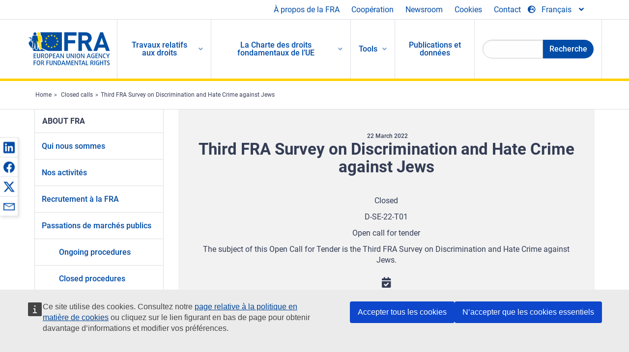

--- FILE ---
content_type: text/html; charset=UTF-8
request_url: https://fra.europa.eu/fr/call-for-tender/2022/third-fra-survey-discrimination-and-hate-crime-against-jews
body_size: 20655
content:
<!DOCTYPE html>
<html lang="fr" dir="ltr" prefix="og: https://ogp.me/ns#" class="no-js">
  <head>
    <meta charset="utf-8" />
<noscript><style>form.antibot * :not(.antibot-message) { display: none !important; }</style>
</noscript><script>var _paq = _paq || [];(function(){var u=(("https:" == document.location.protocol) ? "https://fra.europa.eu/analytics/" : "http://fra.europa.eu/analytics/");_paq.push(["setSiteId", "1"]);_paq.push(["setTrackerUrl", u+"matomo.php"]);_paq.push(["setDoNotTrack", 1]);_paq.push(["disableCookies"]);if (!window.matomo_search_results_active) {_paq.push(["trackPageView"]);}_paq.push(["setIgnoreClasses", ["no-tracking","colorbox"]]);_paq.push(["enableLinkTracking"]);var d=document,g=d.createElement("script"),s=d.getElementsByTagName("script")[0];g.type="text/javascript";g.defer=true;g.async=true;g.src=u+"matomo.js";s.parentNode.insertBefore(g,s);})();</script>
<link rel="shortlink" href="https://fra.europa.eu/en/node/43156" />
<link rel="canonical" href="https://fra.europa.eu/en/call-for-tender/2022/third-fra-survey-discrimination-and-hate-crime-against-jews" />
<meta name="generator" content="Drupal 9 (https://www.drupal.org)" />
<meta property="og:site_name" content="European Union Agency for Fundamental Rights" />
<meta property="og:url" content="https://fra.europa.eu/en/call-for-tender/2022/third-fra-survey-discrimination-and-hate-crime-against-jews" />
<meta property="og:title" content="Third FRA Survey on Discrimination and Hate Crime against Jews" />
<meta property="og:updated_time" content="2022-03-22T12:41:58+01:00" />
<meta property="article:published_time" content="2022-03-22T11:58:40+01:00" />
<meta property="article:modified_time" content="2022-03-22T12:41:58+01:00" />
<meta name="twitter:card" content="summary_large_image" />
<meta name="twitter:title" content="Third FRA Survey on Discrimination and Hate Crime against Jews" />
<meta name="Generator" content="Drupal 10 (https://www.drupal.org)" />
<meta name="MobileOptimized" content="width" />
<meta name="HandheldFriendly" content="true" />
<meta name="viewport" content="width=device-width, initial-scale=1.0" />
<meta http-equiv="ImageToolbar" content="false" />
<meta name="google-site-verification" content="s11PSZeL5c0yZxr5nTUaJ9gZ6dxMB0hGH1l_KZOFc40" />
<link rel="icon" href="/themes/custom/fra_foundation/favicon.ico" type="image/vnd.microsoft.icon" />
<link rel="alternate" hreflang="en" href="https://fra.europa.eu/en/call-for-tender/2022/third-fra-survey-discrimination-and-hate-crime-against-jews" />

    <title>Third FRA Survey on Discrimination and Hate Crime against Jews | European Union Agency for Fundamental Rights</title>
    <link rel="stylesheet" media="all" href="/sites/default/files/css/css_dLRS9cHNYBS22R7a5ScSnZEnmxJ38_mVZGpsoLMO8hI.css?delta=0&amp;language=fr&amp;theme=fra_foundation&amp;include=[base64]" />
<link rel="stylesheet" media="all" href="/sites/default/files/css/css_q8NsqMt8vCb7lzl_V4C_-dfucE-AIGkl2c6brWdTRmI.css?delta=1&amp;language=fr&amp;theme=fra_foundation&amp;include=[base64]" />
<link rel="stylesheet" media="all" href="/themes/custom/fra_foundation/css/fra_foundation.css?t9h7fe" />
<link rel="stylesheet" media="all" href="/sites/default/files/css/css_znWLwhLVDE66aMYqigQrBFOf_AKUMcM6JZV5NSr2kMw.css?delta=3&amp;language=fr&amp;theme=fra_foundation&amp;include=[base64]" />
<link rel="stylesheet" media="all" href="/sites/default/files/css/css_z3UOksH4yqdiEUcdv5k5FlG3O5JIZQorSmOJ2DdEygI.css?delta=4&amp;language=fr&amp;theme=fra_foundation&amp;include=[base64]" />

    
  </head>
  <body class="lang-fr section-fr path-node node--type-fra-call-for-tender page-node-type-fra-call-for-tender">
  <a href="#main-content" class="show-on-focus skip-link">
    Skip to main content
  </a>
  
    <div class="dialog-off-canvas-main-canvas" data-off-canvas-main-canvas>
    	<script type="application/json">{"utility":"cck","url":"https:\/\/fra.europa.eu\/{lang}\/cookies","target":true}</script>

<div class="off-canvas-wrapper">
	<div class="inner-wrap off-canvas-wrapper-inner" id="inner-wrap" data-off-canvas-wrapper>
		<aside id="left-off-canvas-menu" class="off-canvas left-off-canvas-menu position-left" role="complementary" data-off-canvas>
			
		</aside>

		<aside id="right-off-canvas-menu" class="off-canvas right-off-canvas-menu position-right" role="complementary" data-off-canvas>
			
		</aside>

		<div class="off-canvas-content" data-off-canvas-content>
							<header class="row" role="banner" aria-label="Site header">
									<div class="large-12 columns">
						<div class='top-main-wrapper'>
							<div class="top-wrapper">
								<div class="header-menu-wrapper">
									<nav role="navigation" aria-labelledby="block-topmenu-menu" id="block-topmenu" class="hide-for-small block-topmenu">
            
  <h2 class="block-title visually-hidden" id="block-topmenu-menu">Top Menu</h2>
  

        
              <ul class="menu">
              <li>
        <a href="/fr/about-fra" class="Fra_top" target="_self" data-drupal-link-system-path="node/24">À propos de la FRA</a>
              </li>
          <li>
        <a href="/fr/cooperation" data-drupal-link-system-path="node/18">Coopération</a>
              </li>
          <li>
        <a href="/fr/news-and-events" data-drupal-link-system-path="news-and-events">Newsroom</a>
              </li>
          <li>
        <a href="/fr/cookies" class="Fra_top" target="_self" data-drupal-link-system-path="node/36978">Cookies</a>
              </li>
          <li>
        <a href="/fr/contact?page_manager_page_variant_weight=0&amp;page_manager_page=contact&amp;page_manager_page_variant=contact-block_display-0&amp;overridden_route_name=contact.site_page&amp;base_route_name=contact.site_page" data-drupal-link-system-path="contact">Contact</a>
              </li>
        </ul>
  


  </nav>

								</div>
								<div class="top-group-wrapper">
									<div class="language-switcher-language-url block-languageswitcher block block-language block-language-blocklanguage-interface" id="block-languageswitcher" role="navigation">
  
    

  
          
<button class="button" data-toggle="LangModal"  aria-label="Change Language" aria-haspopup="dialog">
<div class="custom-lang-switcher">
      <h2 id="LangModalLabel" class="visually-hidden">Select Language</h2>
              <i  class="fas fa-globe-europe"></i>Français<i class="fas fa-angle-down"></i>
    </div></button>
  <div class="full reveal" id="LangModal" data-reveal>
    <div class="modal-wrapper">
     <button id="closeLangModal" class="close-button" data-close aria-label="Close reveal" type="button">
        <span aria-hidden="true">&times;</span>
     </button>
    <h2> Select site language </h2>
     <ul>       <div class="lang-group-a">              <li hreflang="bg" data-drupal-link-system-path="node/43156" class="bg"><a href="/bg/call-for-tender/2022/third-fra-survey-discrimination-and-hate-crime-against-jews" class="language-link" hreflang="bg" data-drupal-link-system-path="node/43156">Български</a>
                    </li>
                        <li hreflang="cs" data-drupal-link-system-path="node/43156" class="cs"><a href="/cs/call-for-tender/2022/third-fra-survey-discrimination-and-hate-crime-against-jews" class="language-link" hreflang="cs" data-drupal-link-system-path="node/43156">Čeština</a>
                    </li>
                        <li hreflang="da" data-drupal-link-system-path="node/43156" class="da"><a href="/da/call-for-tender/2022/third-fra-survey-discrimination-and-hate-crime-against-jews" class="language-link" hreflang="da" data-drupal-link-system-path="node/43156">Dansk</a>
                    </li>
                        <li hreflang="de" data-drupal-link-system-path="node/43156" class="de"><a href="/de/call-for-tender/2022/third-fra-survey-discrimination-and-hate-crime-against-jews" class="language-link" hreflang="de" data-drupal-link-system-path="node/43156">Deutsch</a>
                    </li>
                        <li hreflang="el" data-drupal-link-system-path="node/43156" class="el"><a href="/el/call-for-tender/2022/third-fra-survey-discrimination-and-hate-crime-against-jews" class="language-link" hreflang="el" data-drupal-link-system-path="node/43156">Ελληνικά</a>
                    </li>
                        <li hreflang="en" data-drupal-link-system-path="node/43156" class="en"><a href="/en/call-for-tender/2022/third-fra-survey-discrimination-and-hate-crime-against-jews" class="language-link" hreflang="en" data-drupal-link-system-path="node/43156">English</a>
                    </li>
                        <li hreflang="es" data-drupal-link-system-path="node/43156" class="es"><a href="/es/call-for-tender/2022/third-fra-survey-discrimination-and-hate-crime-against-jews" class="language-link" hreflang="es" data-drupal-link-system-path="node/43156">Español</a>
                    </li>
                        <li hreflang="et" data-drupal-link-system-path="node/43156" class="et"><a href="/et/call-for-tender/2022/third-fra-survey-discrimination-and-hate-crime-against-jews" class="language-link" hreflang="et" data-drupal-link-system-path="node/43156">Eesti</a>
                    </li>
                        <li hreflang="fi" data-drupal-link-system-path="node/43156" class="fi"><a href="/fi/call-for-tender/2022/third-fra-survey-discrimination-and-hate-crime-against-jews" class="language-link" hreflang="fi" data-drupal-link-system-path="node/43156">Suomi</a>
                    </li>
                        <li hreflang="fr" data-drupal-link-system-path="node/43156" class="fr is-active-lang is-active" aria-current="page"><a href="/fr/call-for-tender/2022/third-fra-survey-discrimination-and-hate-crime-against-jews" class="language-link is-active" hreflang="fr" data-drupal-link-system-path="node/43156" aria-current="page">Français</a>
          <i class="fas fa-check"></i>          </li>
                        <li hreflang="ga" data-drupal-link-system-path="node/43156" class="ga"><a href="/ga/call-for-tender/2022/third-fra-survey-discrimination-and-hate-crime-against-jews" class="language-link" hreflang="ga" data-drupal-link-system-path="node/43156">Gaeilge</a>
                    </li>
                        <li hreflang="hr" data-drupal-link-system-path="node/43156" class="hr"><a href="/hr/call-for-tender/2022/third-fra-survey-discrimination-and-hate-crime-against-jews" class="language-link" hreflang="hr" data-drupal-link-system-path="node/43156">Hrvatski</a>
                    </li>
           </div>                   <div class="lang-group-b">        <li hreflang="hu" data-drupal-link-system-path="node/43156" class="hu"><a href="/hu/call-for-tender/2022/third-fra-survey-discrimination-and-hate-crime-against-jews" class="language-link" hreflang="hu" data-drupal-link-system-path="node/43156">Magyar</a>
                    </li>
                        <li hreflang="it" data-drupal-link-system-path="node/43156" class="it"><a href="/it/call-for-tender/2022/third-fra-survey-discrimination-and-hate-crime-against-jews" class="language-link" hreflang="it" data-drupal-link-system-path="node/43156">Italiano</a>
                    </li>
                        <li hreflang="lt" data-drupal-link-system-path="node/43156" class="lt"><a href="/lt/call-for-tender/2022/third-fra-survey-discrimination-and-hate-crime-against-jews" class="language-link" hreflang="lt" data-drupal-link-system-path="node/43156">Lietuvių</a>
                    </li>
                        <li hreflang="lv" data-drupal-link-system-path="node/43156" class="lv"><a href="/lv/call-for-tender/2022/third-fra-survey-discrimination-and-hate-crime-against-jews" class="language-link" hreflang="lv" data-drupal-link-system-path="node/43156">Latviešu</a>
                    </li>
                        <li hreflang="mt" data-drupal-link-system-path="node/43156" class="mt"><a href="/mt/call-for-tender/2022/third-fra-survey-discrimination-and-hate-crime-against-jews" class="language-link" hreflang="mt" data-drupal-link-system-path="node/43156">Malti</a>
                    </li>
                        <li hreflang="nl" data-drupal-link-system-path="node/43156" class="nl"><a href="/nl/call-for-tender/2022/third-fra-survey-discrimination-and-hate-crime-against-jews" class="language-link" hreflang="nl" data-drupal-link-system-path="node/43156">Nederlands</a>
                    </li>
                        <li hreflang="pl" data-drupal-link-system-path="node/43156" class="pl"><a href="/pl/call-for-tender/2022/third-fra-survey-discrimination-and-hate-crime-against-jews" class="language-link" hreflang="pl" data-drupal-link-system-path="node/43156">Polski</a>
                    </li>
                        <li hreflang="pt" data-drupal-link-system-path="node/43156" class="pt"><a href="/pt/call-for-tender/2022/third-fra-survey-discrimination-and-hate-crime-against-jews" class="language-link" hreflang="pt" data-drupal-link-system-path="node/43156">Português</a>
                    </li>
                        <li hreflang="ro" data-drupal-link-system-path="node/43156" class="ro"><a href="/ro/call-for-tender/2022/third-fra-survey-discrimination-and-hate-crime-against-jews" class="language-link" hreflang="ro" data-drupal-link-system-path="node/43156">Română</a>
                    </li>
                        <li hreflang="sk" data-drupal-link-system-path="node/43156" class="sk"><a href="/sk/call-for-tender/2022/third-fra-survey-discrimination-and-hate-crime-against-jews" class="language-link" hreflang="sk" data-drupal-link-system-path="node/43156">Slovenčina</a>
                    </li>
                        <li hreflang="sl" data-drupal-link-system-path="node/43156" class="sl"><a href="/sl/call-for-tender/2022/third-fra-survey-discrimination-and-hate-crime-against-jews" class="language-link" hreflang="sl" data-drupal-link-system-path="node/43156">Slovenščina</a>
                    </li>
                        <li hreflang="sv" data-drupal-link-system-path="node/43156" class="sv"><a href="/sv/call-for-tender/2022/third-fra-survey-discrimination-and-hate-crime-against-jews" class="language-link" hreflang="sv" data-drupal-link-system-path="node/43156">Svenska</a>
                    </li>
          </ul>  </div>
</div> <!-- modal-wrapper -->

    
    
</div>

								</div>
							</div>
						</div>
													<script type="application/json">
								{
								                "service": "share",
								                "version" : "2.0",
								                "popup": false,
								                "icon": true,
								                "display": "icons",
								                 "networks": [
													"linkedin",
								                    "facebook",
								                    "x",
								                    "email"
								                    ],
								                  "selection": false,
								                  "css": {
								                  "list": "PubShare"
								                  },
								                  "shortenurl": true
								                }
							</script>
												  <div>
    <nav role="navigation" aria-labelledby="block-topbar-menu-menu" id="block-topbar-menu" class="hide-for-xlarge block-cedefop-block-topbar-menu block-topbar-menu">
            
  <h2 class="block-title visually-hidden" id="block-topbar-menu-menu">Custom Topbar</h2>
  

  <div class="title-bar" data-responsive-toggle="menu" data-hide-for="hide-for-medium">
          <a href="/fr" rel="home" class="site-logo">
       <img id="top-bar-logo" src="/themes/custom/fra_foundation/logo.svg" alt="Home" />
      </a>
               <div class="top-bar-wrapper">
      <h2 class="AdvancedSearch advancedSearchTitle">Search the FRA website</h2>
          <ul class="right"><li class="has-form"><form class="views-exposed-form" data-drupal-selector="views-exposed-form-new-search-page-1" action="/fr/search" method="get" id="views-exposed-form-new-search-page-1" accept-charset="UTF-8">
  <div class="js-form-item form-item js-form-type-search-api-autocomplete form-item-search js-form-item-search">
      <label for="edit-search">Search</label>
        <input data-drupal-selector="edit-search" data-search-api-autocomplete-search="new_search" class="form-autocomplete form-text" data-autocomplete-path="/fr/search_api_autocomplete/new_search?display=page_1&amp;&amp;filter=search" type="text" id="edit-search" name="search" value="" size="30" maxlength="128" />

        </div>
<div data-drupal-selector="edit-actions" class="form-actions js-form-wrapper form-wrapper" id="edit-actions"><div class="search-wrapper">
    <i class="fas fa-search"></i>
    <input class="success button radius js-form-submit form-submit" data-drupal-selector="edit-submit-new-search" type="submit" id="edit-submit-new-search" value="Search" />
</div>


</div>


</form>
</ul></li>
    </div>
          <button class="menu-icon" type="button" data-toggle value="menu-icon">menu-icon</button>
  </div>

  <div class="top-bar" id="menu">
    <ul class="vertical menu" data-auto-height='true' >
                   <ul class="menu vertical" data-responsive-menu="drilldown" data-parent-link="true">
                                       
  <ul  class= "vertical submenu  menu drilldown  menu-level--0"  data-submenu>
                
                          <li class= "submenu__item">
              <a href="/fr/work-on-rights"  class="menu__link">Travaux relatifs aux droits</a>
                                
  <ul  class= "vertical submenu  menu drilldown  menu-level--1"  data-submenu>
                
                          <li class= "submenu__item">
              <a href="/fr/themes/justice-victims-rights-and-judicial-cooperation"  class="menu__link">Justice, droits des victimes et coopération judiciaire</a>
                                
  <ul  class= "vertical submenu  menu drilldown  menu-level--2"  data-submenu>
                
                          <li class= "menu__item ">
              <a href="/fr/themes/victims-rights"  class="menu__link">Droits des victimes</a>
              </li>
                
                          <li class= "menu__item ">
              <a href="/fr/themes/defendants-rights"  class="menu__link">Droits des accusés</a>
              </li>
                
                          <li class= "menu__item ">
              <a href="/fr/themes/civil-justice"  class="menu__link">Justice civile</a>
              </li>
                
                          <li class= "menu__item ">
              <a href="/fr/themes/judicial-cooperation-and-rule-law"  class="menu__link">Coopération judiciaire et état de droit</a>
              </li>
                
                          <li class= "menu__item ">
              <a href="/fr/themes/security"  class="menu__link">Sécurité</a>
              </li>
                
                          <li class= "menu__item ">
              <a href="/fr/themes/business-and-human-rights"  class="menu__link">Entreprises et droits de l’homme</a>
              </li>
      </ul>
              </li>
                
                          <li class= "submenu__item">
              <a href="/fr/themes/equality-non-discrimination-and-racism"  class="menu__link">Égalité, non-discrimination et racisme</a>
                                
  <ul  class= "vertical submenu  menu drilldown  menu-level--2"  data-submenu>
                
                          <li class= "menu__item ">
              <a href="/fr/themes/children-youth-and-older-people"  class="menu__link">Enfants, jeunes et personnes âgées</a>
              </li>
                
                          <li class= "menu__item ">
              <a href="/fr/themes/people-disabilities"  class="menu__link">Personnes handicapées</a>
              </li>
                
                          <li class= "menu__item ">
              <a href="/fr/themes/hate-crime"  class="menu__link">Crimes de haine</a>
              </li>
                
                          <li class= "menu__item ">
              <a href="/fr/themes/racial-and-ethnic-origin"  class="menu__link">Origine raciale et ethnique</a>
              </li>
                
                          <li class= "menu__item ">
              <a href="/fr/themes/religion-and-belief"  class="menu__link">Religion et convictions</a>
              </li>
                
                          <li class= "menu__item ">
              <a href="/fr/themes/roma"  class="menu__link">Roms</a>
              </li>
                
                          <li class= "menu__item ">
              <a href="/fr/themes/sex-sexual-orientation-and-gender"  class="menu__link">Sexe, orientation sexuelle et genre</a>
              </li>
      </ul>
              </li>
                
                          <li class= "submenu__item">
              <a href="/fr/themes/asylum-migration-and-borders"  class="menu__link">Asile, migration et frontières</a>
                                
  <ul  class= "vertical submenu  menu drilldown  menu-level--2"  data-submenu>
                
                          <li class= "menu__item ">
              <a href="/fr/themes/access-asylum"  class="menu__link">Accès à l’asile</a>
              </li>
                
                          <li class= "menu__item ">
              <a href="/fr/themes/borders-and-information-systems-0"  class="menu__link">Frontières et systèmes d’information</a>
              </li>
                
                          <li class= "menu__item ">
              <a href="/fr/themes/child-protection"  class="menu__link">Protection des enfants</a>
              </li>
                
                          <li class= "menu__item ">
              <a href="/fr/themes/irregular-migration-return-and-immigration-detention"  class="menu__link">Migration irrégulière, retour et rétention des migrants</a>
              </li>
                
                          <li class= "menu__item ">
              <a href="/fr/themes/legal-migration-and-integration"  class="menu__link">Migration légale et intégration</a>
              </li>
                
                          <li class= "menu__item ">
              <a href="/fr/themes/trafficking-and-labour-exploitation"  class="menu__link">Trafic et exploitation par le travail</a>
              </li>
      </ul>
              </li>
                
                          <li class= "submenu__item">
              <a href="/fr/themes/data-protection-privacy-and-new-technologies"  class="menu__link">Protection des données, respect de la vie privée et nouvelles technologies</a>
                                
  <ul  class= "vertical submenu  menu drilldown  menu-level--2"  data-submenu>
                
                          <li class= "menu__item ">
              <a href="/fr/themes/artificial-intelligence-and-big-data"  class="menu__link">Intelligence artificielle et mégadonnées</a>
              </li>
                
                          <li class= "menu__item ">
              <a href="/fr/themes/borders-and-information-systems"  class="menu__link">Frontières et systèmes d’information</a>
              </li>
                
                          <li class= "menu__item ">
              <a href="/fr/themes/data-protection"  class="menu__link">Protection des données</a>
              </li>
                
                          <li class= "menu__item ">
              <a href="/fr/themes/unlawful-profiling"  class="menu__link">Profilage illicite</a>
              </li>
      </ul>
              </li>
                
                          <li class= "submenu__item">
              <a href="/fr/themes/support-human-rights-systems-and-defenders"  class="menu__link">Soutien aux systèmes et aux défenseurs des droits de l’homme</a>
                                
  <ul  class= "vertical submenu  menu drilldown  menu-level--2"  data-submenu>
                
                          <li class= "menu__item ">
              <a href="/fr/themes/eu-charter-fundamental-rights"  class="menu__link">Charte des droits fondamentaux de l’UE</a>
              </li>
                
                          <li class= "menu__item ">
              <a href="/fr/themes/inter-governmental-human-rights-systems"  class="menu__link">Systèmes intergouvernementaux de protection des droits de l’homme</a>
              </li>
                
                          <li class= "menu__item ">
              <a href="/fr/themes/national-human-rights-systems-and-bodies"  class="menu__link">Systèmes et organismes nationaux de protection des droits de l’homme</a>
              </li>
                
                          <li class= "menu__item ">
              <a href="/fr/themes/civil-society"  class="menu__link">Société civile</a>
              </li>
      </ul>
              </li>
                
                          <li class= "submenu__item">
              <a href="/fr/themes/environmental-and-social-sustainability"  class="menu__link">Environmental and social sustainability</a>
                                
  <ul  class= "vertical submenu  menu drilldown  menu-level--2"  data-submenu>
                
                          <li class= "menu__item ">
              <a href="/fr/themes/climate-change-and-environmental-protection"  class="menu__link">Climate change and environmental protection</a>
              </li>
                
                          <li class= "menu__item ">
              <a href="/fr/themes/just-and-green-transition"  class="menu__link">Just and green transition</a>
              </li>
                
                          <li class= "menu__item ">
              <a href="/fr/themes/business-and-human-rights-0"  class="menu__link">Business and human rights</a>
              </li>
                
                          <li class= "menu__item ">
              <a href="/fr/themes/human-rights-due-diligence"  class="menu__link">Human rights due diligence</a>
              </li>
                
                          <li class= "menu__item ">
              <a href="/fr/themes/consumer-protection"  class="menu__link">Consumer protection</a>
              </li>
      </ul>
              </li>
      </ul>
              </li>
                
                          <li class= "submenu__item">
              <a href="/fr/eu-charter"  class="menu__link">La Charte des droits fondamentaux de l’UE</a>
                                
  <ul  class= "vertical submenu  menu drilldown  menu-level--1"  data-submenu>
                
                          <li class= "menu__item ">
              <a href="/fr/about-fundamental-rights"  class="menu__link">Que sont les droits fondamentaux ?</a>
              </li>
                
                          <li class= "menu__item ">
              <a href="/fr/about-fundamental-rights"  class="menu__link">What is the EU Charter of Fundamental Rights?</a>
              </li>
                
                          <li class= "menu__item ">
              <a href="/fr/eu-charter/article/0-preambule"  class="menu__link">Préambule</a>
              </li>
                
                          <li class= "submenu__item">
              <a href="/fr/eu-charter/title/title-i-dignity"  class="menu__link">Titre I: Dignité</a>
                                
  <ul  class= "vertical submenu  menu drilldown  menu-level--2"  data-submenu>
                
                          <li class= "menu__item ">
              <a href="/fr/eu-charter/article/1-dignite-humaine"  class="menu__link">1 - Dignité humaine</a>
              </li>
                
                          <li class= "menu__item ">
              <a href="/fr/eu-charter/article/2-droit-la-vie"  class="menu__link">2 - Droit à la vie</a>
              </li>
                
                          <li class= "menu__item ">
              <a href="/fr/eu-charter/article/3-droit-lintegrite-de-la-personne"  class="menu__link">3 - Droit à l&#039;intégrité de la personne</a>
              </li>
                
                          <li class= "menu__item ">
              <a href="/fr/eu-charter/article/4-interdiction-de-la-torture-et-des-peines-ou-traitements-inhumains-ou-degradants"  class="menu__link">4 - Interdiction de la torture et des peines ou traitements inhumains ou dégradants</a>
              </li>
                
                          <li class= "menu__item ">
              <a href="/fr/eu-charter/article/5-interdiction-de-lesclavage-et-du-travail-force"  class="menu__link">5 - Interdiction de l&#039;esclavage et du travail forcé</a>
              </li>
      </ul>
              </li>
                
                          <li class= "submenu__item">
              <a href="/fr/eu-charter/title/title-ii-freedoms"  class="menu__link">Titre II: Libertés</a>
                                
  <ul  class= "vertical submenu  menu drilldown  menu-level--2"  data-submenu>
                
                          <li class= "menu__item ">
              <a href="/fr/eu-charter/article/6-droit-la-liberte-et-la-surete"  class="menu__link">6 - Droit à la liberté et à la sûreté</a>
              </li>
                
                          <li class= "menu__item ">
              <a href="/fr/eu-charter/article/7-respect-de-la-vie-privee-et-familiale"  class="menu__link">7 - Respect de la vie privée et familiale</a>
              </li>
                
                          <li class= "menu__item ">
              <a href="/fr/eu-charter/article/8-protection-des-donnees-caractere-personnel"  class="menu__link">8 - Protection des données à caractère personnel</a>
              </li>
                
                          <li class= "menu__item ">
              <a href="/fr/eu-charter/article/9-droit-de-se-marier-et-droit-de-fonder-une-famille"  class="menu__link">9 - Droit de se marier et droit de fonder une famille</a>
              </li>
                
                          <li class= "menu__item ">
              <a href="/fr/eu-charter/article/10-liberte-de-pensee-de-conscience-et-de-religion"  class="menu__link">10 - Liberté de pensée, de conscience et de religion</a>
              </li>
                
                          <li class= "menu__item ">
              <a href="/fr/eu-charter/article/11-liberte-dexpression-et-dinformation"  class="menu__link">11 - Liberté d&#039;expression et d&#039;information</a>
              </li>
                
                          <li class= "menu__item ">
              <a href="/fr/eu-charter/article/12-liberte-de-reunion-et-dassociation"  class="menu__link">12 - Liberté de réunion et d&#039;association</a>
              </li>
                
                          <li class= "menu__item ">
              <a href="/fr/eu-charter/article/13-liberte-des-arts-et-des-sciences"  class="menu__link">13 - Liberté des arts et des sciences</a>
              </li>
                
                          <li class= "menu__item ">
              <a href="/fr/eu-charter/article/14-droit-leducation"  class="menu__link">14 - Droit à l&#039;éducation</a>
              </li>
                
                          <li class= "menu__item ">
              <a href="/fr/eu-charter/article/15-liberte-professionnelle-et-droit-de-travailler"  class="menu__link">15 - Liberté professionnelle et droit de travailler</a>
              </li>
                
                          <li class= "menu__item ">
              <a href="/fr/eu-charter/article/16-liberte-dentreprise"  class="menu__link">16 - Liberté d&#039;entreprise</a>
              </li>
                
                          <li class= "menu__item ">
              <a href="/fr/eu-charter/article/17-droit-de-propriete"  class="menu__link">17 - Droit de propriété</a>
              </li>
                
                          <li class= "menu__item ">
              <a href="/fr/eu-charter/article/18-droit-dasile"  class="menu__link">18 - Droit d&#039;asile</a>
              </li>
                
                          <li class= "menu__item ">
              <a href="/fr/eu-charter/article/19-protection-en-cas-deloignement-dexpulsion-et-dextradition"  class="menu__link">19 - Protection en cas d&#039;éloignement, d&#039;expulsion et d&#039;extradition</a>
              </li>
      </ul>
              </li>
                
                          <li class= "submenu__item">
              <a href="/fr/eu-charter/title/title-iii-equality"  class="menu__link">Titre III: Égalité</a>
                                
  <ul  class= "vertical submenu  menu drilldown  menu-level--2"  data-submenu>
                
                          <li class= "menu__item ">
              <a href="/fr/eu-charter/article/20-egalite-en-droit"  class="menu__link">20 - Égalité en droit</a>
              </li>
                
                          <li class= "menu__item ">
              <a href="/fr/eu-charter/article/21-non-discrimination"  class="menu__link">21 - Non-discrimination</a>
              </li>
                
                          <li class= "menu__item ">
              <a href="/fr/eu-charter/article/22-diversite-culturelle-religieuse-et-linguistique"  class="menu__link">22 - Diversité culturelle, religieuse et linguistique</a>
              </li>
                
                          <li class= "menu__item ">
              <a href="/fr/eu-charter/article/23-egalite-entre-femmes-et-hommes"  class="menu__link">23 - Égalité entre femmes et hommes</a>
              </li>
                
                          <li class= "menu__item ">
              <a href="/fr/eu-charter/article/24-droits-de-lenfant"  class="menu__link">24 - Droits de l&#039;enfant</a>
              </li>
                
                          <li class= "menu__item ">
              <a href="/fr/eu-charter/article/25-droits-des-personnes-agees"  class="menu__link">25 - Droits des personnes âgées</a>
              </li>
                
                          <li class= "menu__item ">
              <a href="/fr/eu-charter/article/26-integration-des-personnes-handicapees"  class="menu__link">26 - Intégration des personnes handicapées</a>
              </li>
      </ul>
              </li>
                
                          <li class= "submenu__item">
              <a href="/fr/eu-charter/title/title-iv-solidarity"  class="menu__link">Titre IV: Solidarité</a>
                                
  <ul  class= "vertical submenu  menu drilldown  menu-level--2"  data-submenu>
                
                          <li class= "menu__item ">
              <a href="/fr/eu-charter/article/27-droit-linformation-et-la-consultation-des-travailleurs-au-sein-de-lentreprise"  class="menu__link">27 - Droit à l&#039;information et à la consultation des travailleurs au sein de l&#039;entreprise</a>
              </li>
                
                          <li class= "menu__item ">
              <a href="/fr/eu-charter/article/28-droit-de-negociation-et-dactions-collectives"  class="menu__link">28 - Droit de négociation et d&#039;actions collectives</a>
              </li>
                
                          <li class= "menu__item ">
              <a href="/fr/eu-charter/article/29-droit-dacces-aux-services-de-placement"  class="menu__link">29 - Droit d&#039;accès aux services de placement</a>
              </li>
                
                          <li class= "menu__item ">
              <a href="/fr/eu-charter/article/30-protection-en-cas-de-licenciement-injustifie"  class="menu__link">30 - Protection en cas de licenciement injustifié</a>
              </li>
                
                          <li class= "menu__item ">
              <a href="/fr/eu-charter/article/31-conditions-de-travail-justes-et-equitables"  class="menu__link">31 - Conditions de travail justes et équitables</a>
              </li>
                
                          <li class= "menu__item ">
              <a href="/fr/eu-charter/article/32-interdiction-du-travail-des-enfants-et-protection-des-jeunes-au-travail"  class="menu__link">32 - Interdiction du travail des enfants et protection des jeunes au travail</a>
              </li>
                
                          <li class= "menu__item ">
              <a href="/fr/eu-charter/article/33-vie-familiale-et-vie-professionnelle"  class="menu__link">33 - Vie familiale et vie professionnelle</a>
              </li>
                
                          <li class= "menu__item ">
              <a href="/fr/eu-charter/article/34-securite-sociale-et-aide-sociale"  class="menu__link">34 - Sécurité sociale et aide sociale</a>
              </li>
                
                          <li class= "menu__item ">
              <a href="/fr/eu-charter/article/35-protection-de-la-sante"  class="menu__link">35 - Protection de la santé</a>
              </li>
                
                          <li class= "menu__item ">
              <a href="/fr/eu-charter/article/36-acces-aux-services-dinteret-economique-general"  class="menu__link">36 - Accès aux services d&#039;intérêt économique général</a>
              </li>
                
                          <li class= "menu__item ">
              <a href="/fr/eu-charter/article/37-protection-de-lenvironnement"  class="menu__link">37 - Protection de l&#039;environnement</a>
              </li>
                
                          <li class= "menu__item ">
              <a href="/fr/eu-charter/article/38-protection-des-consommateurs"  class="menu__link">38 - Protection des consommateurs</a>
              </li>
      </ul>
              </li>
                
                          <li class= "submenu__item">
              <a href="/fr/eu-charter/title/title-v-citizens-rights"  class="menu__link">Titre V: Citoyenneté</a>
                                
  <ul  class= "vertical submenu  menu drilldown  menu-level--2"  data-submenu>
                
                          <li class= "menu__item ">
              <a href="/fr/eu-charter/article/39-droit-de-vote-et-deligibilite-aux-elections-au-parlement-europeen"  class="menu__link">39 - Droit de vote et d&#039;éligibilité aux élections au Parlement européen</a>
              </li>
                
                          <li class= "menu__item ">
              <a href="/fr/eu-charter/article/40-droit-de-vote-et-deligibilite-aux-elections-municipales"  class="menu__link">40 - Droit de vote et d&#039;éligibilité aux élections municipales</a>
              </li>
                
                          <li class= "menu__item ">
              <a href="/fr/eu-charter/article/41-droit-une-bonne-administration"  class="menu__link">41 - Droit à une bonne administration</a>
              </li>
                
                          <li class= "menu__item ">
              <a href="/fr/eu-charter/article/42-droit-dacces-aux-documents"  class="menu__link">42 - Droit d&#039;accès aux documents</a>
              </li>
                
                          <li class= "menu__item ">
              <a href="/fr/eu-charter/article/43-mediateur-europeen"  class="menu__link">43 - Médiateur européen</a>
              </li>
                
                          <li class= "menu__item ">
              <a href="/fr/eu-charter/article/44-droit-de-petition"  class="menu__link">44 - Droit de pétition</a>
              </li>
                
                          <li class= "menu__item ">
              <a href="/fr/eu-charter/article/45-liberte-de-circulation-et-de-sejour"  class="menu__link">45 - Liberté de circulation et de séjour</a>
              </li>
                
                          <li class= "menu__item ">
              <a href="/fr/eu-charter/article/46-protection-diplomatique-et-consulaire"  class="menu__link">46 - Protection diplomatique et consulaire</a>
              </li>
      </ul>
              </li>
                
                          <li class= "submenu__item">
              <a href="/fr/eu-charter/title/title-vi-justice"  class="menu__link">Titre VI: Justice</a>
                                
  <ul  class= "vertical submenu  menu drilldown  menu-level--2"  data-submenu>
                
                          <li class= "menu__item ">
              <a href="/fr/eu-charter/article/47-droit-un-recours-effectif-et-acceder-un-tribunal-impartial"  class="menu__link">47 - Droit à un recours effectif et à accéder à un tribunal impartial</a>
              </li>
                
                          <li class= "menu__item ">
              <a href="/fr/eu-charter/article/48-presomption-dinnocence-et-droits-de-la-defense"  class="menu__link">48 - Présomption d&#039;innocence et droits de la défense</a>
              </li>
                
                          <li class= "menu__item ">
              <a href="/fr/eu-charter/article/49-principes-de-legalite-et-de-proportionnalite-des-delits-et-des-peines"  class="menu__link">49 - Principes de légalité et de proportionnalité des délits et des peines</a>
              </li>
                
                          <li class= "menu__item ">
              <a href="/fr/eu-charter/article/50-droit-ne-pas-etre-juge-ou-puni-penalement-deux-fois-pour-une-meme-infraction"  class="menu__link">50 - Droit à ne pas être jugé ou puni pénalement deux fois pour une même infraction</a>
              </li>
      </ul>
              </li>
                
                          <li class= "submenu__item">
              <a href="/fr/eu-charter/title/title-vii-general-provisions"  class="menu__link">Titre VII: Dispositions générales</a>
                                
  <ul  class= "vertical submenu  menu drilldown  menu-level--2"  data-submenu>
                
                          <li class= "menu__item ">
              <a href="/fr/eu-charter/article/51-champ-dapplication"  class="menu__link">51 - Champ d&#039;application</a>
              </li>
                
                          <li class= "menu__item ">
              <a href="/fr/eu-charter/article/52-portee-et-interpretation-des-droits-et-des-principes"  class="menu__link">52 - Portée et interprétation des droits et des principes</a>
              </li>
                
                          <li class= "menu__item ">
              <a href="/fr/eu-charter/article/53-niveau-de-protection"  class="menu__link">53 - Niveau de protection</a>
              </li>
                
                          <li class= "menu__item ">
              <a href="/fr/eu-charter/article/54-interdiction-de-labus-de-droit"  class="menu__link">54 - Interdiction de l&#039;abus de droit</a>
              </li>
      </ul>
              </li>
      </ul>
              </li>
                
                          <li class= "submenu__item">
              <a href="/fr/tools"  class="menu__link">Tools</a>
                                
  <ul  class= "vertical submenu  menu drilldown  menu-level--1"  data-submenu>
                
                          <li class= "menu__item ">
              <a href="https://fra.europa.eu/en/databases/efris/"  class="menu__link">EU Fundamental Rights Information System - EFRIS</a>
              </li>
                
                          <li class= "menu__item ">
              <a href="https://fra.europa.eu/en/databases/criminal-detention"  class="menu__link">Criminal detention database</a>
              </li>
                
                          <li class= "menu__item ">
              <a href="https://fra.europa.eu/en/databases/anti-muslim-hatred/"  class="menu__link">Anti-Muslim hatred database</a>
              </li>
                
                          <li class= "menu__item ">
              <a href="https://fra.europa.eu/en/databases/human-rights-structures/home"  class="menu__link">National human rights structures navigator</a>
              </li>
                
                          <li class= "menu__item ">
              <a href="/fr/case-law-database"  class="menu__link">Case-law database</a>
              </li>
                
                          <li class= "menu__item ">
              <a href="/fr/charterpedia"  class="menu__link">Charterpedia</a>
              </li>
                
                          <li class= "menu__item ">
              <a href="https://e-learning.fra.europa.eu/"  class="menu__link">FRA e-learning platform</a>
              </li>
                
                          <li class= "menu__item ">
              <a href="/fr/publications-and-resources/data-and-maps"  class="menu__link">Data visualisation</a>
              </li>
                
                          <li class= "menu__item ">
              <a href="/fr/promising-practices-list"  class="menu__link">Equality data collection: promising practices</a>
              </li>
                
                          <li class= "menu__item ">
              <a href="/fr/theme/hate-crime/compendium-practices"  class="menu__link">Fighting hate crime: promising practices</a>
              </li>
      </ul>
              </li>
                
                          <li class= "menu__item ">
              <a href="/fr/products/search?sort_by=published_at"  class="menu__link">Publications et données</a>
              </li>
      </ul>
                                <li class="menu__item" role="treeitem">
       <a href="/about-fra" class="menu__link">About FRA</a>
                              
  <ul  class= "vertical submenu  menu drilldown  menu-level--0"  data-submenu>
                
                          <li class= "submenu__item">
              <a href="/fr/about-fra/who-we-are"  class="menu__link">Qui nous sommes</a>
                                
  <ul  class= "vertical submenu  menu drilldown  menu-level--1"  data-submenu>
                
                          <li class= "menu__item ">
              <a href="/fr/about-fra/structure"  class="menu__link">Structure de la FRA</a>
              </li>
                
                          <li class= "submenu__item">
              <a href="/fr/about-fra/structure/management-board"  class="menu__link">Management Board</a>
                                
  <ul  class= "vertical submenu  menu drilldown  menu-level--2"  data-submenu>
                
                          <li class= "menu__item ">
              <a href="/fr/about-fra/structure/management-board/members"  class="menu__link">Management Board members</a>
              </li>
                
                          <li class= "menu__item ">
              <a href="/fr/management-board-meeting-documents"  class="menu__link"> Management Board meeting documents</a>
              </li>
      </ul>
              </li>
                
                          <li class= "menu__item ">
              <a href="/fr/about-fra/structure/executive-board"  class="menu__link">Executive Board</a>
              </li>
                
                          <li class= "submenu__item">
              <a href="/fr/content/scientific-committee"  class="menu__link">Scientific Committee</a>
                                
  <ul  class= "vertical submenu  menu drilldown  menu-level--2"  data-submenu>
                
                          <li class= "menu__item ">
              <a href="/fr/about-fra/structure/scientific-committee/members"  class="menu__link">Scientific Committee members</a>
              </li>
      </ul>
              </li>
                
                          <li class= "menu__item ">
              <a href="/fr/about-fra/who-we-are/directeur"  class="menu__link">Directeur</a>
              </li>
                
                          <li class= "menu__item ">
              <a href="/fr/about-fra/structure/management-team"  class="menu__link">Management team</a>
              </li>
      </ul>
              </li>
                
                          <li class= "submenu__item">
              <a href="/fr/about-fra/nos-activites"  class="menu__link">Nos activités</a>
                                
  <ul  class= "vertical submenu  menu drilldown  menu-level--1"  data-submenu>
                
                          <li class= "menu__item ">
              <a href="/fr/about-fra/Research-and-data"  class="menu__link">Research and data</a>
              </li>
                
                          <li class= "menu__item ">
              <a href="/fr/content/capacity-building"  class="menu__link">Capacity-building</a>
              </li>
                
                          <li class= "menu__item ">
              <a href="/fr/content/advising"  class="menu__link">Advising</a>
              </li>
                
                          <li class= "menu__item ">
              <a href="/fr/about-fra/Convening-people"  class="menu__link">Convening people</a>
              </li>
                
                          <li class= "submenu__item">
              <a href="/fr/about-fra/what-we-do/fra-for-children"  class="menu__link">FRA for children</a>
                                
  <ul  class= "vertical submenu  menu drilldown  menu-level--2"  data-submenu>
                
                          <li class= "menu__item ">
              <a href="/fr/content/what-are-my-rights"  class="menu__link">What are my rights?</a>
              </li>
                
                          <li class= "menu__item ">
              <a href="/fr/content/where-do-my-rights-come"  class="menu__link">Where do my rights come from?</a>
              </li>
      </ul>
              </li>
                
                          <li class= "submenu__item">
              <a href="/fr/about-fra/what-we-do/areas-of-work"  class="menu__link">Areas of work</a>
                                
  <ul  class= "vertical submenu  menu drilldown  menu-level--2"  data-submenu>
                
                          <li class= "menu__item ">
              <a href="/fr/about-fra/what-we-do/areas-of-work/multi-annual-frameworks-2007-2022"  class="menu__link">Multi-annual Framework 2007-2022</a>
              </li>
      </ul>
              </li>
                
                          <li class= "submenu__item">
              <a href="/fr/about-fra/what-we-do/annual-work-programme"  class="menu__link">Work Programme</a>
                                
  <ul  class= "vertical submenu  menu drilldown  menu-level--2"  data-submenu>
                
                          <li class= "menu__item ">
              <a href="/fr/content/archive-annual-work-programmes"  class="menu__link">Archive</a>
              </li>
      </ul>
              </li>
                
                          <li class= "submenu__item">
              <a href="/fr/about-fra/what-we-do/annual-activity-programme"  class="menu__link">Annual Activity report</a>
                                
  <ul  class= "vertical submenu  menu drilldown  menu-level--2"  data-submenu>
                
                          <li class= "menu__item ">
              <a href="/fr/about-fra/what-we-do/annual-activity-report/archive"  class="menu__link">Archive</a>
              </li>
      </ul>
              </li>
                
                          <li class= "menu__item ">
              <a href="/fr/research/projects"  class="menu__link">Projects</a>
              </li>
      </ul>
              </li>
                
                          <li class= "submenu__item">
              <a href="/fr/about-fra/recrutement-la-fra"  class="menu__link">Recrutement à la FRA</a>
                                
  <ul  class= "vertical submenu  menu drilldown  menu-level--1"  data-submenu>
                
                          <li class= "submenu__item">
              <a href="/fr/about-fra/recruitment/vacancies"  class="menu__link">Vacancies and selections</a>
                                
  <ul  class= "vertical submenu  menu drilldown  menu-level--2"  data-submenu>
                
                          <li class= "menu__item ">
              <a href="/fr/about-fra/recruitment/previous-vacancies"  class="menu__link">Previous vacancies</a>
              </li>
      </ul>
              </li>
                
                          <li class= "menu__item ">
              <a href="/fr/content/what-we-offer"  class="menu__link">What we offer</a>
              </li>
                
                          <li class= "menu__item ">
              <a href="/fr/content/work-life-balance"  class="menu__link">Work-life balance</a>
              </li>
                
                          <li class= "menu__item ">
              <a href="/fr/about-fra/recruitment/application-instructions"  class="menu__link">Application instructions</a>
              </li>
                
                          <li class= "menu__item ">
              <a href="/fr/content/seconded-national-experts"  class="menu__link">Seconded National Experts</a>
              </li>
                
                          <li class= "menu__item ">
              <a href="/fr/about-fra/recruitment/traineeship"  class="menu__link">Traineeship</a>
              </li>
                
                          <li class= "menu__item ">
              <a href="/fr/about-fra/recruitment/study-visits"  class="menu__link">Study visits at FRA</a>
              </li>
      </ul>
              </li>
                
                          <li class= "submenu__item">
              <a href="/fr/about-fra/passations-de-marches-publics"  class="menu__link">Passations de marchés publics</a>
                                
  <ul  class= "vertical submenu  menu drilldown  menu-level--1"  data-submenu>
                
                          <li class= "menu__item ">
              <a href="/fr/about-fra/procurement/ongoing-procedures"  class="menu__link">Ongoing procedures</a>
              </li>
                
                          <li class= "menu__item ">
              <a href="/fr/about-fra/procurement/closed-procedures"  class="menu__link">Closed procedures</a>
              </li>
                
                          <li class= "menu__item ">
              <a href="/fr/about-fra/procurement/contracts-awarded"  class="menu__link">Contracts awarded</a>
              </li>
      </ul>
              </li>
                
                          <li class= "submenu__item">
              <a href="/fr/about-fra/comment-la-fra-est-elle-financee"  class="menu__link">Finance et budget</a>
                                
  <ul  class= "vertical submenu  menu drilldown  menu-level--1"  data-submenu>
                
                          <li class= "menu__item ">
              <a href="/fr/about-fra/finance-and-budget/financial-rules"  class="menu__link">Financial Rules</a>
              </li>
                
                          <li class= "menu__item ">
              <a href="/fr/about-fra/finance-and-budget/financial-documents"  class="menu__link">Financial documents</a>
              </li>
      </ul>
              </li>
                
                          <li class= "submenu__item">
              <a href="/fr/about-fra/register-of-documents"  class="menu__link">Accès aux documents</a>
                                
  <ul  class= "vertical submenu  menu drilldown  menu-level--1"  data-submenu>
                
                          <li class= "menu__item ">
              <a href="/fr/about-fra/acces-aux-documents"  class="menu__link">Access to documents</a>
              </li>
                
                          <li class= "menu__item ">
              <a href="/fr/about-fra/acces-aux-documents/demande-de-documents"  class="menu__link">Demande de documents</a>
              </li>
      </ul>
              </li>
                
                          <li class= "submenu__item">
              <a href="/fr/about-fra/data-protection"  class="menu__link">Data protection within FRA</a>
                                
  <ul  class= "vertical submenu  menu drilldown  menu-level--1"  data-submenu>
                
                          <li class= "menu__item ">
              <a href="/fr/about-fra/data-protection/records-registry"  class="menu__link">Records registry</a>
              </li>
      </ul>
              </li>
      </ul>
                                     <li class="menu__item" role="treeitem">
        <a href="/cooperation" class="menu__link">Cooperation</a>
                          
  <ul  class= "vertical submenu  menu drilldown  menu-level--0"  data-submenu>
                
                          <li class= "submenu__item">
              <a href="/fr/cooperation/institutions-et-autres-organes-de-lue"  class="menu__link">Institutions et autres organes de l’UE</a>
                                
  <ul  class= "vertical submenu  menu drilldown  menu-level--1"  data-submenu>
                
                          <li class= "menu__item ">
              <a href="/fr/content/european-parliament"  class="menu__link">European Parliament</a>
              </li>
                
                          <li class= "menu__item ">
              <a href="/fr/content/council-european-union"  class="menu__link">Council of the European Union</a>
              </li>
                
                          <li class= "menu__item ">
              <a href="/fr/content/european-commission"  class="menu__link">European Commission</a>
              </li>
                
                          <li class= "submenu__item">
              <a href="/fr/cooperation/eu-partners/eu-agencies"  class="menu__link">EU agencies</a>
                                
  <ul  class= "vertical submenu  menu drilldown  menu-level--2"  data-submenu>
                
                          <li class= "menu__item ">
              <a href="/fr/cooperation/eu-partners/eu-agencies/jhaan-network"  class="menu__link">Justice and Home Affairs Agencies Network</a>
              </li>
      </ul>
              </li>
                
                          <li class= "menu__item ">
              <a href="/fr/cooperation/eu-partners/committee-of-the-regions"  class="menu__link">European Committee of the Regions</a>
              </li>
                
                          <li class= "menu__item ">
              <a href="/fr/content/european-economic-and-social-committee"  class="menu__link">European Economic and Social Committee</a>
              </li>
                
                          <li class= "menu__item ">
              <a href="/fr/content/european-ombudsman"  class="menu__link">European Ombudsman</a>
              </li>
                
                          <li class= "submenu__item">
              <a href="/fr/content/cadre-de-lue-concernant-la-convention-des-nations-unies-relative-aux-droits-des-personnes"  class="menu__link">EU CRPD Framework</a>
                                
  <ul  class= "vertical submenu  menu drilldown  menu-level--2"  data-submenu>
                
                          <li class= "menu__item ">
              <a href="/fr/content/cadre-de-suivi-de-lue-concernant-la-cdph-promotion"  class="menu__link">Promotion</a>
              </li>
                
                          <li class= "menu__item ">
              <a href="/fr/content/cadre-de-suivi-de-lue-concernant-la-cdph-protection"  class="menu__link">Protection</a>
              </li>
                
                          <li class= "menu__item ">
              <a href="/fr/content/cadre-de-lue-concernant-la-cdph-suivi"  class="menu__link">Monitoring</a>
              </li>
                
                          <li class= "menu__item ">
              <a href="/fr/content/cadre-de-lue-concernant-la-cdph-contribution-au-processus-dexamen-de-lue"  class="menu__link">Review process</a>
              </li>
                
                          <li class= "menu__item ">
              <a href="/fr/content/ressources"  class="menu__link">Resources</a>
              </li>
      </ul>
              </li>
      </ul>
              </li>
                
                          <li class= "submenu__item">
              <a href="/fr/cooperation/etats-membres-de-lue"  class="menu__link">États membres de l’UE</a>
                                
  <ul  class= "vertical submenu  menu drilldown  menu-level--1"  data-submenu>
                
                          <li class= "menu__item ">
              <a href="/fr/cooperation/eu-member-states/national-liaison-officers"  class="menu__link">National Liaison Officers</a>
              </li>
                
                          <li class= "menu__item ">
              <a href="/fr/content/national-parliaments"  class="menu__link">National Parliaments</a>
              </li>
      </ul>
              </li>
                
                          <li class= "menu__item ">
              <a href="/fr/cooperation/conseil-de-leurope"  class="menu__link">Conseil de l’Europe</a>
              </li>
                
                          <li class= "submenu__item">
              <a href="/fr/cooperation/societe-civile-et-plate-forme-des-droits-fondamentaux"  class="menu__link">Société civile et plate-forme des droits fondamentaux</a>
                                
  <ul  class= "vertical submenu  menu drilldown  menu-level--1"  data-submenu>
                
                          <li class= "menu__item ">
              <a href="/fr/cooperation/civil-society/activities"  class="menu__link">Activities</a>
              </li>
                
                          <li class= "menu__item ">
              <a href="/fr/cooperation/civil-society/civil-society-space"  class="menu__link">Civic space</a>
              </li>
                
                          <li class= "menu__item ">
              <a href="/fr/cooperation/civil-society/library"  class="menu__link">Platform library</a>
              </li>
                
                          <li class= "menu__item ">
              <a href="/fr/cooperation/civil-society/how-to-register"  class="menu__link">How to register</a>
              </li>
      </ul>
              </li>
                
                          <li class= "menu__item ">
              <a href="/fr/cooperation/institutions-nationales-de-defense-des-droits-de-lhomme-organismes-de-promotion-de-legalite"  class="menu__link">Institutions nationales de défense des droits de l’homme, organismes de promotion de l’égalité et institutions de médiation</a>
              </li>
                
                          <li class= "submenu__item">
              <a href="/fr/cooperation/onu-osce-et-autres-organisations-internationales"  class="menu__link">ONU, OSCE et autres organisations internationales</a>
                                
  <ul  class= "vertical submenu  menu drilldown  menu-level--1"  data-submenu>
                
                          <li class= "menu__item ">
              <a href="/fr/cooperation/osce-un-international-organisations/eea-and-norway-grants"  class="menu__link">EEA and Norway Grants</a>
              </li>
      </ul>
              </li>
                
                          <li class= "menu__item ">
              <a href="/fr/cooperation/franet"  class="menu__link">FRANET</a>
              </li>
      </ul>
                                         <li class="menu__item" role="treeitem">
       <a href="/news-and-events" class="menu__link">Newsroom</a>
                      
  <ul  class= "vertical submenu  menu drilldown  menu-level--0"  data-submenu>
                
                          <li class= "menu__item ">
              <a href="/fr/media/media-contacts"  class="menu__link">Media contacts</a>
              </li>
                
                          <li class= "menu__item ">
              <a href="/fr/news-and-events/news"  class="menu__link">Actualités</a>
              </li>
                
                          <li class= "menu__item ">
              <a href="/fr/media/press-releases"  class="menu__link">Communiqués de presse</a>
              </li>
                
                          <li class= "menu__item ">
              <a href="/fr/news-and-events/stories"  class="menu__link">Stories</a>
              </li>
                
                          <li class= "submenu__item">
              <a href="/fr/news-and-events/upcoming-events"  class="menu__link">Événements actuels et à venir</a>
                                
  <ul  class= "vertical submenu  menu drilldown  menu-level--1"  data-submenu>
                
                          <li class= "menu__item ">
              <a href="/fr/news-and-events/past-events"  class="menu__link">Événements passés</a>
              </li>
      </ul>
              </li>
                
                          <li class= "submenu__item">
              <a href="/fr/news-and-events/fra-calendar-2026"  class="menu__link">FRA products 2026</a>
                                
  <ul  class= "vertical submenu  menu drilldown  menu-level--1"  data-submenu>
                
                          <li class= "menu__item ">
              <a href="/fr/news-and-events/fra-calendar-2025"  class="menu__link">FRA products 2025</a>
              </li>
                
                          <li class= "menu__item ">
              <a href="/fr/news-and-events/fra-calendar-2024"  class="menu__link">FRA products 2024</a>
              </li>
                
                          <li class= "menu__item ">
              <a href="/fr/news-and-events/upcoming-products-2023"  class="menu__link">FRA products 2023</a>
              </li>
                
                          <li class= "menu__item ">
              <a href="/fr/news-and-events/fra-calendar-2022"  class="menu__link">FRA products 2022</a>
              </li>
                
                          <li class= "menu__item ">
              <a href="/fr/news-and-events/fra-calendar-2021"  class="menu__link">FRA products 2021</a>
              </li>
                
                          <li class= "menu__item ">
              <a href="/fr/news-and-events/fra-calendar-2020"  class="menu__link">FRA Products 2020</a>
              </li>
                
                          <li class= "menu__item ">
              <a href="/fr/content/upcoming-products-2019"  class="menu__link">FRA Products 2019</a>
              </li>
      </ul>
              </li>
                
                          <li class= "submenu__item">
              <a href="/fr/multimedia"  class="menu__link">Multimédia</a>
                                
  <ul  class= "vertical submenu  menu drilldown  menu-level--1"  data-submenu>
                
                          <li class= "menu__item ">
              <a href="/fr/publications-and-resources/videos"  class="menu__link">Videos</a>
              </li>
                
                          <li class= "menu__item ">
              <a href="/fr/publications-and-resources/infographics"  class="menu__link">Infographie</a>
              </li>
                
                          <li class= "menu__item ">
              <a href="/fr/publications-and-resources/podcasts"  class="menu__link">Podcasts</a>
              </li>
      </ul>
              </li>
                
                          <li class= "menu__item ">
              <a href="/fr/news-and-events/speeches"  class="menu__link">Discours</a>
              </li>
                
                          <li class= "submenu__item">
              <a href="/fr/media/press-packs"  class="menu__link">Press packs</a>
                                
  <ul  class= "vertical submenu  menu drilldown  menu-level--1"  data-submenu>
                
                          <li class= "menu__item ">
              <a href="/fr/media/press-packs/eu-lgbtiq-survey"  class="menu__link">EU LGBTIQ survey - Press pack</a>
              </li>
                
                          <li class= "menu__item ">
              <a href="/fr/media/press-packs/rights-survey"  class="menu__link">Fundamental Rights Survey</a>
              </li>
                
                          <li class= "menu__item ">
              <a href="/fr/media/press-packs/eu-lgbti-survey"  class="menu__link">EU LGBTI survey II</a>
              </li>
                
                          <li class= "menu__item ">
              <a href="/fr/content/institutions-community-living-persons-disabilities-perspectives-ground-press-pack"  class="menu__link">From institutions to community living for persons with disabilities: perspectives from the ground</a>
              </li>
                
                          <li class= "menu__item ">
              <a href="/fr/content/second-european-union-minorities-and-discrimination-survey-main-results-press-pack"  class="menu__link">Second European Union Minorities and Discrimination Survey – Main results</a>
              </li>
                
                          <li class= "menu__item ">
              <a href="/fr/content/second-european-union-minorities-and-discrimination-survey-eu-midis-ii-muslims"  class="menu__link">Second European Union Minorities and Discrimination Survey (EU-MIDIS II) Muslims</a>
              </li>
                
                          <li class= "menu__item ">
              <a href="/fr/content/press-pack-together-eu-promoting-participation-migrants-and-their-descendants"  class="menu__link">Together in the EU: Promoting the participation of migrants and their descendants</a>
              </li>
                
                          <li class= "menu__item ">
              <a href="/fr/content/second-european-union-minorities-and-discrimination-survey-eu-midis-ii-roma"  class="menu__link">Second European Union Minorities and Discrimination Survey (EU-MIDIS II) Roma</a>
              </li>
                
                          <li class= "menu__item ">
              <a href="/fr/content/severe-labour-exploitation-eu-262015"  class="menu__link">Severe labour exploitation in the EU</a>
              </li>
                
                          <li class= "menu__item ">
              <a href="/fr/content/child-friendly-justice-perspectives-and-experiences-professionals-press-pack"  class="menu__link">Child-friendly justice – perspectives and experiences of professionals: Press pack</a>
              </li>
                
                          <li class= "menu__item ">
              <a href="/fr/content/fundamental-rights-eu-borders"  class="menu__link">Fundamental rights at EU borders</a>
              </li>
                
                          <li class= "menu__item ">
              <a href="/fr/content/violence-against-women-press-pack"  class="menu__link">Violence against women press pack</a>
              </li>
                
                          <li class= "menu__item ">
              <a href="/fr/content/jewish-peoples-experiences-and-perceptions-hate-crime-discrimination-and-antisemitism"  class="menu__link">Jewish people’s experiences and perceptions of hate crime, discrimination and antisemitism</a>
              </li>
                
                          <li class= "menu__item ">
              <a href="/fr/content/eu-lgbt-survey-press-pack"  class="menu__link">EU LGBT Press pack</a>
              </li>
                
                          <li class= "menu__item ">
              <a href="/fr/content/child-friendly-justice-perspectives-and-experiences-children-press-pack"  class="menu__link">Child-friendly justice – perspectives and experiences of children</a>
              </li>
      </ul>
              </li>
                
                          <li class= "menu__item ">
              <a href="/fr/news-and-events/newsletter"  class="menu__link">Newsletter</a>
              </li>
      </ul>
                                               <li class="menu__item" role="treeitem">
       <a href="/user" class="menu__link">Account</a>
                
  <ul  class= "vertical submenu  menu drilldown  menu-level--0"  data-submenu>
                
                          <li class= "menu__item ">
              <a href="/fr/user/login"  class="menu__link">Log in</a>
              </li>
      </ul>
              
         </ul>
   </div>
</nav>

<nav role="navigation" aria-labelledby="block-mainmenu-2-menu" id="block-mainmenu-2" class="hide-for-small block-mainmenu-2">
            
  <h2 class="block-title visually-hidden" id="block-mainmenu-2-menu">Menu principal</h2>
  

        
<div class ="fra-mega-menu">
      <a href="/fr" rel="home" class="site-logo">
      <img id="top-bar-logo" src="/themes/custom/fra_foundation/logo.svg" alt="Home" />
    </a>
                      <ul class="menu dropdown" id="mega-menu-container" data-dropdown-menu data-click-open="true" data-disable-hover="true">
                    
      <li class="top-bar-has-submenu-item">
        <a href="/fr/work-on-rights" data-toggle="dropdown--main-menu-1" data-drupal-link-system-path="work-on-rights">Travaux relatifs aux droits</a>
                  <div id="dropdown--main-menu-1" class="dropdown--main-menu--pane dropdown-pane" data-dropdown data-hover-pane="false" data-position="bottom" data-close-on-click="true">
            <div class="main-menu--dropdown-wrapper">
             <div class="dropdown-title">  <a href="/fr/work-on-rights" data-drupal-link-system-path="work-on-rights">Travaux relatifs aux droits</a> </div>
                    <ul class="menu dropdown">
              <li>
          <a href="/fr/themes/justice-victims-rights-and-judicial-cooperation" data-drupal-link-system-path="taxonomy/term/982">Justice, droits des victimes et coopération judiciaire</a>
                    <div class="submenu-wrapper">
                  <ul class="menu">
              <li>
          <a href="/fr/themes/victims-rights" data-drupal-link-system-path="taxonomy/term/983">Droits des victimes</a>
        </li>
              <li>
          <a href="/fr/themes/defendants-rights" data-drupal-link-system-path="taxonomy/term/984">Droits des accusés</a>
        </li>
              <li>
          <a href="/fr/themes/civil-justice" data-drupal-link-system-path="taxonomy/term/985">Justice civile</a>
        </li>
              <li>
          <a href="/fr/themes/judicial-cooperation-and-rule-law" data-drupal-link-system-path="taxonomy/term/986">Coopération judiciaire et état de droit</a>
        </li>
              <li>
          <a href="/fr/themes/security" data-drupal-link-system-path="taxonomy/term/987">Sécurité</a>
        </li>
              <li>
          <a href="/fr/themes/business-and-human-rights" data-drupal-link-system-path="taxonomy/term/988">Entreprises et droits de l’homme</a>
        </li>
          </ul>

          </div>
                  </li>
              <li>
          <a href="/fr/themes/equality-non-discrimination-and-racism" data-drupal-link-system-path="taxonomy/term/974">Égalité, non-discrimination et racisme</a>
                    <div class="submenu-wrapper">
                  <ul class="menu">
              <li>
          <a href="/fr/themes/children-youth-and-older-people" data-drupal-link-system-path="taxonomy/term/975">Enfants, jeunes et personnes âgées</a>
        </li>
              <li>
          <a href="/fr/themes/people-disabilities" data-drupal-link-system-path="taxonomy/term/976">Personnes handicapées</a>
        </li>
              <li>
          <a href="/fr/themes/hate-crime" data-drupal-link-system-path="taxonomy/term/977">Crimes de haine</a>
        </li>
              <li>
          <a href="/fr/themes/racial-and-ethnic-origin" data-drupal-link-system-path="taxonomy/term/978">Origine raciale et ethnique</a>
        </li>
              <li>
          <a href="/fr/themes/religion-and-belief" data-drupal-link-system-path="taxonomy/term/979">Religion et convictions</a>
        </li>
              <li>
          <a href="/fr/themes/roma" data-drupal-link-system-path="taxonomy/term/980">Roms</a>
        </li>
              <li>
          <a href="/fr/themes/sex-sexual-orientation-and-gender" data-drupal-link-system-path="taxonomy/term/981">Sexe, orientation sexuelle et genre</a>
        </li>
          </ul>

          </div>
                  </li>
              <li>
          <a href="/fr/themes/asylum-migration-and-borders" data-drupal-link-system-path="taxonomy/term/962">Asile, migration et frontières</a>
                    <div class="submenu-wrapper">
                  <ul class="menu">
              <li>
          <a href="/fr/themes/access-asylum" data-drupal-link-system-path="taxonomy/term/963">Accès à l’asile</a>
        </li>
              <li>
          <a href="/fr/themes/borders-and-information-systems-0" data-drupal-link-system-path="taxonomy/term/1291">Frontières et systèmes d’information</a>
        </li>
              <li>
          <a href="/fr/themes/child-protection" data-drupal-link-system-path="taxonomy/term/965">Protection des enfants</a>
        </li>
              <li>
          <a href="/fr/themes/irregular-migration-return-and-immigration-detention" data-drupal-link-system-path="taxonomy/term/966">Migration irrégulière, retour et rétention des migrants</a>
        </li>
              <li>
          <a href="/fr/themes/legal-migration-and-integration" data-drupal-link-system-path="taxonomy/term/967">Migration légale et intégration</a>
        </li>
              <li>
          <a href="/fr/themes/trafficking-and-labour-exploitation" data-drupal-link-system-path="taxonomy/term/968">Trafic et exploitation par le travail</a>
        </li>
          </ul>

          </div>
                  </li>
              <li>
          <a href="/fr/themes/data-protection-privacy-and-new-technologies" data-drupal-link-system-path="taxonomy/term/969">Protection des données, respect de la vie privée et nouvelles technologies</a>
                    <div class="submenu-wrapper">
                  <ul class="menu">
              <li>
          <a href="/fr/themes/artificial-intelligence-and-big-data" data-drupal-link-system-path="taxonomy/term/970">Intelligence artificielle et mégadonnées</a>
        </li>
              <li>
          <a href="/fr/themes/borders-and-information-systems" data-drupal-link-system-path="taxonomy/term/964">Frontières et systèmes d’information</a>
        </li>
              <li>
          <a href="/fr/themes/data-protection" data-drupal-link-system-path="taxonomy/term/972">Protection des données</a>
        </li>
              <li>
          <a href="/fr/themes/unlawful-profiling" data-drupal-link-system-path="taxonomy/term/973">Profilage illicite</a>
        </li>
          </ul>

          </div>
                  </li>
              <li>
          <a href="/fr/themes/support-human-rights-systems-and-defenders" data-drupal-link-system-path="taxonomy/term/989">Soutien aux systèmes et aux défenseurs des droits de l’homme</a>
                    <div class="submenu-wrapper">
                  <ul class="menu">
              <li>
          <a href="/fr/themes/eu-charter-fundamental-rights" data-drupal-link-system-path="taxonomy/term/990">Charte des droits fondamentaux de l’UE</a>
        </li>
              <li>
          <a href="/fr/themes/inter-governmental-human-rights-systems" data-drupal-link-system-path="taxonomy/term/991">Systèmes intergouvernementaux de protection des droits de l’homme</a>
        </li>
              <li>
          <a href="/fr/themes/national-human-rights-systems-and-bodies" data-drupal-link-system-path="taxonomy/term/992">Systèmes et organismes nationaux de protection des droits de l’homme</a>
        </li>
              <li>
          <a href="/fr/themes/civil-society" data-drupal-link-system-path="taxonomy/term/993">Société civile</a>
        </li>
          </ul>

          </div>
                  </li>
              <li>
          <a href="/fr/themes/environmental-and-social-sustainability" data-drupal-link-system-path="taxonomy/term/1365">Environmental and social sustainability</a>
                    <div class="submenu-wrapper">
                  <ul class="menu">
              <li>
          <a href="/fr/themes/climate-change-and-environmental-protection" data-drupal-link-system-path="taxonomy/term/1366">Climate change and environmental protection</a>
        </li>
              <li>
          <a href="/fr/themes/just-and-green-transition" data-drupal-link-system-path="taxonomy/term/1367">Just and green transition</a>
        </li>
              <li>
          <a href="/fr/themes/business-and-human-rights-0" data-drupal-link-system-path="taxonomy/term/1368">Business and human rights</a>
        </li>
              <li>
          <a href="/fr/themes/human-rights-due-diligence" data-drupal-link-system-path="taxonomy/term/1369">Human rights due diligence</a>
        </li>
              <li>
          <a href="/fr/themes/consumer-protection" data-drupal-link-system-path="taxonomy/term/1370">Consumer protection</a>
        </li>
          </ul>

          </div>
                  </li>
          </ul>

             </div>
           </div>
              </li>
          
      <li class="top-bar-has-submenu-item">
        <a href="/fr/eu-charter" class="FraMegaMenuParent" target="_self" data-toggle="dropdown--main-menu-2" data-drupal-link-system-path="eu-charter">La Charte des droits fondamentaux de l’UE</a>
                  <div id="dropdown--main-menu-2" class="dropdown--main-menu--pane dropdown-pane" data-dropdown data-hover-pane="false" data-position="bottom" data-close-on-click="true">
            <div class="main-menu--dropdown-wrapper">
             <div class="dropdown-title">  <a href="/fr/eu-charter" class="FraMegaMenuParent" target="_self" data-drupal-link-system-path="eu-charter">La Charte des droits fondamentaux de l’UE</a> </div>
                    <ul class="menu dropdown">
              <li>
          <a href="/fr/about-fundamental-rights" data-drupal-link-system-path="node/27">Que sont les droits fondamentaux ?</a>
                  </li>
              <li>
          <a href="/fr/about-fundamental-rights" data-drupal-link-system-path="node/27">What is the EU Charter of Fundamental Rights?</a>
                  </li>
              <li>
          <a href="/fr/eu-charter/article/0-preambule" data-drupal-link-system-path="node/12713">Préambule</a>
                  </li>
              <li>
          <a href="/fr/eu-charter/title/title-i-dignity" class="FraMainChildren" target="_self" data-drupal-link-system-path="taxonomy/term/7">Titre I: Dignité</a>
                    <div class="submenu-wrapper">
                  <ul class="menu">
              <li>
          <a href="/fr/eu-charter/article/1-dignite-humaine" data-drupal-link-system-path="node/12736"><span class="eu-charter-article-num-wrapper"> 1 -  </span>Dignité humaine</a>
        </li>
              <li>
          <a href="/fr/eu-charter/article/2-droit-la-vie" data-drupal-link-system-path="node/12759"><span class="eu-charter-article-num-wrapper"> 2 -  </span>Droit à la vie</a>
        </li>
              <li>
          <a href="/fr/eu-charter/article/3-droit-lintegrite-de-la-personne" data-drupal-link-system-path="node/12782"><span class="eu-charter-article-num-wrapper"> 3 -  </span>Droit à l'intégrité de la personne</a>
        </li>
              <li>
          <a href="/fr/eu-charter/article/4-interdiction-de-la-torture-et-des-peines-ou-traitements-inhumains-ou-degradants" data-drupal-link-system-path="node/12805"><span class="eu-charter-article-num-wrapper"> 4 -  </span>Interdiction de la torture et des peines ou traitements inhumains ou dégradants</a>
        </li>
              <li>
          <a href="/fr/eu-charter/article/5-interdiction-de-lesclavage-et-du-travail-force" data-drupal-link-system-path="node/12828"><span class="eu-charter-article-num-wrapper"> 5 -  </span>Interdiction de l'esclavage et du travail forcé</a>
        </li>
          </ul>

          </div>
                  </li>
              <li>
          <a href="/fr/eu-charter/title/title-ii-freedoms" class="FraMainChildren" target="_self" data-drupal-link-system-path="taxonomy/term/8">Titre II: Libertés</a>
                    <div class="submenu-wrapper">
                  <ul class="menu">
              <li>
          <a href="/fr/eu-charter/article/6-droit-la-liberte-et-la-surete" data-drupal-link-system-path="node/13081"><span class="eu-charter-article-num-wrapper"> 6 -  </span>Droit à la liberté et à la sûreté</a>
        </li>
              <li>
          <a href="/fr/eu-charter/article/7-respect-de-la-vie-privee-et-familiale" data-drupal-link-system-path="node/13104"><span class="eu-charter-article-num-wrapper"> 7 -  </span>Respect de la vie privée et familiale</a>
        </li>
              <li>
          <a href="/fr/eu-charter/article/8-protection-des-donnees-caractere-personnel" data-drupal-link-system-path="node/13127"><span class="eu-charter-article-num-wrapper"> 8 -  </span>Protection des données à caractère personnel</a>
        </li>
              <li>
          <a href="/fr/eu-charter/article/9-droit-de-se-marier-et-droit-de-fonder-une-famille" data-drupal-link-system-path="node/13150"><span class="eu-charter-article-num-wrapper"> 9 -  </span>Droit de se marier et droit de fonder une famille</a>
        </li>
              <li>
          <a href="/fr/eu-charter/article/10-liberte-de-pensee-de-conscience-et-de-religion" data-drupal-link-system-path="node/12851"><span class="eu-charter-article-num-wrapper"> 10 - </span> Liberté de pensée, de conscience et de religion</a>
        </li>
              <li>
          <a href="/fr/eu-charter/article/11-liberte-dexpression-et-dinformation" data-drupal-link-system-path="node/12874"><span class="eu-charter-article-num-wrapper"> 11 - </span> Liberté d'expression et d'information</a>
        </li>
              <li>
          <a href="/fr/eu-charter/article/12-liberte-de-reunion-et-dassociation" data-drupal-link-system-path="node/12897"><span class="eu-charter-article-num-wrapper"> 12 - </span> Liberté de réunion et d'association</a>
        </li>
              <li>
          <a href="/fr/eu-charter/article/13-liberte-des-arts-et-des-sciences" data-drupal-link-system-path="node/12920"><span class="eu-charter-article-num-wrapper"> 13 - </span> Liberté des arts et des sciences</a>
        </li>
              <li>
          <a href="/fr/eu-charter/article/14-droit-leducation" data-drupal-link-system-path="node/12943"><span class="eu-charter-article-num-wrapper"> 14 - </span> Droit à l'éducation</a>
        </li>
              <li>
          <a href="/fr/eu-charter/article/15-liberte-professionnelle-et-droit-de-travailler" data-drupal-link-system-path="node/12966"><span class="eu-charter-article-num-wrapper"> 15 - </span> Liberté professionnelle et droit de travailler</a>
        </li>
              <li>
          <a href="/fr/eu-charter/article/16-liberte-dentreprise" data-drupal-link-system-path="node/12989"><span class="eu-charter-article-num-wrapper"> 16 - </span> Liberté d'entreprise</a>
        </li>
              <li>
          <a href="/fr/eu-charter/article/17-droit-de-propriete" data-drupal-link-system-path="node/13012"><span class="eu-charter-article-num-wrapper"> 17 - </span> Droit de propriété</a>
        </li>
              <li>
          <a href="/fr/eu-charter/article/18-droit-dasile" data-drupal-link-system-path="node/13035"><span class="eu-charter-article-num-wrapper"> 18 - </span> Droit d'asile</a>
        </li>
              <li>
          <a href="/fr/eu-charter/article/19-protection-en-cas-deloignement-dexpulsion-et-dextradition" data-drupal-link-system-path="node/13058"><span class="eu-charter-article-num-wrapper"> 19 - </span> Protection en cas d'éloignement, d'expulsion et d'extradition</a>
        </li>
          </ul>

          </div>
                  </li>
              <li>
          <a href="/fr/eu-charter/title/title-iii-equality" class="FraMainChildren" target="_self" data-drupal-link-system-path="taxonomy/term/9">Titre III: Égalité</a>
                    <div class="submenu-wrapper">
                  <ul class="menu">
              <li>
          <a href="/fr/eu-charter/article/20-egalite-en-droit" data-drupal-link-system-path="node/13173"><span class="eu-charter-article-num-wrapper"> 20 - </span> Égalité en droit</a>
        </li>
              <li>
          <a href="/fr/eu-charter/article/21-non-discrimination" data-drupal-link-system-path="node/13196"><span class="eu-charter-article-num-wrapper"> 21 - </span> Non-discrimination</a>
        </li>
              <li>
          <a href="/fr/eu-charter/article/22-diversite-culturelle-religieuse-et-linguistique" data-drupal-link-system-path="node/13219"><span class="eu-charter-article-num-wrapper"> 22 - </span> Diversité culturelle, religieuse et linguistique</a>
        </li>
              <li>
          <a href="/fr/eu-charter/article/23-egalite-entre-femmes-et-hommes" data-drupal-link-system-path="node/13242"><span class="eu-charter-article-num-wrapper"> 23 - </span> Égalité entre femmes et hommes</a>
        </li>
              <li>
          <a href="/fr/eu-charter/article/24-droits-de-lenfant" data-drupal-link-system-path="node/13265"><span class="eu-charter-article-num-wrapper"> 24 - </span> Droits de l'enfant</a>
        </li>
              <li>
          <a href="/fr/eu-charter/article/25-droits-des-personnes-agees" data-drupal-link-system-path="node/13288"><span class="eu-charter-article-num-wrapper"> 25 - </span> Droits des personnes âgées</a>
        </li>
              <li>
          <a href="/fr/eu-charter/article/26-integration-des-personnes-handicapees" data-drupal-link-system-path="node/13311"><span class="eu-charter-article-num-wrapper"> 26 - </span> Intégration des personnes handicapées</a>
        </li>
          </ul>

          </div>
                  </li>
              <li>
          <a href="/fr/eu-charter/title/title-iv-solidarity" class="FraMainChildren" target="_self" data-drupal-link-system-path="taxonomy/term/10">Titre IV: Solidarité</a>
                    <div class="submenu-wrapper">
                  <ul class="menu">
              <li>
          <a href="/fr/eu-charter/article/27-droit-linformation-et-la-consultation-des-travailleurs-au-sein-de-lentreprise" data-drupal-link-system-path="node/13334"><span class="eu-charter-article-num-wrapper"> 27 - </span> Droit à l'information et à la consultation des travailleurs au sein de l'entreprise</a>
        </li>
              <li>
          <a href="/fr/eu-charter/article/28-droit-de-negociation-et-dactions-collectives" data-drupal-link-system-path="node/13357"><span class="eu-charter-article-num-wrapper"> 28 - </span> Droit de négociation et d'actions collectives</a>
        </li>
              <li>
          <a href="/fr/eu-charter/article/29-droit-dacces-aux-services-de-placement" data-drupal-link-system-path="node/13380"><span class="eu-charter-article-num-wrapper"> 29 - </span> Droit d'accès aux services de placement</a>
        </li>
              <li>
          <a href="/fr/eu-charter/article/30-protection-en-cas-de-licenciement-injustifie" data-drupal-link-system-path="node/13403"><span class="eu-charter-article-num-wrapper"> 30 - </span> Protection en cas de licenciement injustifié</a>
        </li>
              <li>
          <a href="/fr/eu-charter/article/31-conditions-de-travail-justes-et-equitables" data-drupal-link-system-path="node/13426"><span class="eu-charter-article-num-wrapper"> 31 - </span> Conditions de travail justes et équitables</a>
        </li>
              <li>
          <a href="/fr/eu-charter/article/32-interdiction-du-travail-des-enfants-et-protection-des-jeunes-au-travail" data-drupal-link-system-path="node/13449"><span class="eu-charter-article-num-wrapper"> 32 - </span> Interdiction du travail des enfants et protection des jeunes au travail</a>
        </li>
              <li>
          <a href="/fr/eu-charter/article/33-vie-familiale-et-vie-professionnelle" data-drupal-link-system-path="node/13472"><span class="eu-charter-article-num-wrapper"> 33 - </span> Vie familiale et vie professionnelle</a>
        </li>
              <li>
          <a href="/fr/eu-charter/article/34-securite-sociale-et-aide-sociale" data-drupal-link-system-path="node/13495"><span class="eu-charter-article-num-wrapper"> 34 - </span> Sécurité sociale et aide sociale</a>
        </li>
              <li>
          <a href="/fr/eu-charter/article/35-protection-de-la-sante" data-drupal-link-system-path="node/13518"><span class="eu-charter-article-num-wrapper"> 35 - </span> Protection de la santé</a>
        </li>
              <li>
          <a href="/fr/eu-charter/article/36-acces-aux-services-dinteret-economique-general" data-drupal-link-system-path="node/13541"><span class="eu-charter-article-num-wrapper"> 36 - </span> Accès aux services d'intérêt économique général</a>
        </li>
              <li>
          <a href="/fr/eu-charter/article/37-protection-de-lenvironnement" data-drupal-link-system-path="node/13564"><span class="eu-charter-article-num-wrapper"> 37 - </span> Protection de l'environnement</a>
        </li>
              <li>
          <a href="/fr/eu-charter/article/38-protection-des-consommateurs" data-drupal-link-system-path="node/13587"><span class="eu-charter-article-num-wrapper"> 38 - </span> Protection des consommateurs</a>
        </li>
          </ul>

          </div>
                  </li>
              <li>
          <a href="/fr/eu-charter/title/title-v-citizens-rights" class="FraMainChildren" target="_self" data-drupal-link-system-path="taxonomy/term/11">Titre V: Citoyenneté</a>
                    <div class="submenu-wrapper">
                  <ul class="menu">
              <li>
          <a href="/fr/eu-charter/article/39-droit-de-vote-et-deligibilite-aux-elections-au-parlement-europeen" data-drupal-link-system-path="node/13610"><span class="eu-charter-article-num-wrapper"> 39 - </span> Droit de vote et d'éligibilité aux élections au Parlement européen</a>
        </li>
              <li>
          <a href="/fr/eu-charter/article/40-droit-de-vote-et-deligibilite-aux-elections-municipales" data-drupal-link-system-path="node/13633"><span class="eu-charter-article-num-wrapper"> 40 - </span> Droit de vote et d'éligibilité aux élections municipales</a>
        </li>
              <li>
          <a href="/fr/eu-charter/article/41-droit-une-bonne-administration" data-drupal-link-system-path="node/13656"><span class="eu-charter-article-num-wrapper"> 41 - </span> Droit à une bonne administration</a>
        </li>
              <li>
          <a href="/fr/eu-charter/article/42-droit-dacces-aux-documents" data-drupal-link-system-path="node/13679"><span class="eu-charter-article-num-wrapper"> 42 - </span> Droit d'accès aux documents</a>
        </li>
              <li>
          <a href="/fr/eu-charter/article/43-mediateur-europeen" data-drupal-link-system-path="node/13702"><span class="eu-charter-article-num-wrapper"> 43 - </span> Médiateur européen</a>
        </li>
              <li>
          <a href="/fr/eu-charter/article/44-droit-de-petition" data-drupal-link-system-path="node/13725"><span class="eu-charter-article-num-wrapper"> 44 - </span> Droit de pétition</a>
        </li>
              <li>
          <a href="/fr/eu-charter/article/45-liberte-de-circulation-et-de-sejour" data-drupal-link-system-path="node/13748"><span class="eu-charter-article-num-wrapper"> 45 - </span> Liberté de circulation et de séjour</a>
        </li>
              <li>
          <a href="/fr/eu-charter/article/46-protection-diplomatique-et-consulaire" data-drupal-link-system-path="node/13771"><span class="eu-charter-article-num-wrapper"> 46 - </span> Protection diplomatique et consulaire</a>
        </li>
          </ul>

          </div>
                  </li>
              <li>
          <a href="/fr/eu-charter/title/title-vi-justice" class="FraMainChildren" target="_self" data-drupal-link-system-path="taxonomy/term/12">Titre VI: Justice</a>
                    <div class="submenu-wrapper">
                  <ul class="menu">
              <li>
          <a href="/fr/eu-charter/article/47-droit-un-recours-effectif-et-acceder-un-tribunal-impartial" data-drupal-link-system-path="node/13794"><span class="eu-charter-article-num-wrapper"> 47 - </span> Droit à un recours effectif et à accéder à un tribunal impartial</a>
        </li>
              <li>
          <a href="/fr/eu-charter/article/48-presomption-dinnocence-et-droits-de-la-defense" data-drupal-link-system-path="node/13817"><span class="eu-charter-article-num-wrapper"> 48 - </span> Présomption d'innocence et droits de la défense</a>
        </li>
              <li>
          <a href="/fr/eu-charter/article/49-principes-de-legalite-et-de-proportionnalite-des-delits-et-des-peines" data-drupal-link-system-path="node/13840"><span class="eu-charter-article-num-wrapper"> 49 - </span> Principes de légalité et de proportionnalité des délits et des peines</a>
        </li>
              <li>
          <a href="/fr/eu-charter/article/50-droit-ne-pas-etre-juge-ou-puni-penalement-deux-fois-pour-une-meme-infraction" data-drupal-link-system-path="node/13863"><span class="eu-charter-article-num-wrapper"> 50 - </span> Droit à ne pas être jugé ou puni pénalement deux fois pour une même infraction</a>
        </li>
          </ul>

          </div>
                  </li>
              <li>
          <a href="/fr/eu-charter/title/title-vii-general-provisions" class="FraMainChildren" target="_self" data-drupal-link-system-path="taxonomy/term/13">Titre VII: Dispositions générales</a>
                    <div class="submenu-wrapper">
                  <ul class="menu">
              <li>
          <a href="/fr/eu-charter/article/51-champ-dapplication" data-drupal-link-system-path="node/13886"><span class="eu-charter-article-num-wrapper"> 51 - </span> Champ d'application</a>
        </li>
              <li>
          <a href="/fr/eu-charter/article/52-portee-et-interpretation-des-droits-et-des-principes" data-drupal-link-system-path="node/13909"><span class="eu-charter-article-num-wrapper"> 52 - </span> Portée et interprétation des droits et des principes</a>
        </li>
              <li>
          <a href="/fr/eu-charter/article/53-niveau-de-protection" data-drupal-link-system-path="node/13932"><span class="eu-charter-article-num-wrapper"> 53 - </span> Niveau de protection</a>
        </li>
              <li>
          <a href="/fr/eu-charter/article/54-interdiction-de-labus-de-droit" data-drupal-link-system-path="node/13955"><span class="eu-charter-article-num-wrapper"> 54 - </span> Interdiction de l'abus de droit</a>
        </li>
          </ul>

          </div>
                  </li>
          </ul>

             </div>
           </div>
              </li>
          
      <li class="top-bar-has-submenu-item tool-menuitem">
        <a href="/fr/tools" class="FraMegaMenuParent" target="_self" data-toggle="dropdown--main-menu-3" data-drupal-link-system-path="tools">Tools</a>
                  <div id="dropdown--main-menu-3" class="dropdown--main-menu--pane dropdown-pane" data-dropdown data-hover-pane="false" data-position="bottom" data-close-on-click="true">
            <div class="main-menu--dropdown-wrapper">
             <div class="dropdown-title">  <a href="/fr/tools" class="FraMegaMenuParent" target="_self" data-drupal-link-system-path="tools">Tools</a> </div>
                    <ul class="menu dropdown">
              <li>
          <a href="https://fra.europa.eu/en/databases/efris/" class="FraMegaMenuChildren" target="_blank">EU Fundamental Rights Information System - EFRIS</a>
                  </li>
              <li>
          <a href="https://fra.europa.eu/en/databases/criminal-detention">Criminal detention database</a>
                  </li>
              <li>
          <a href="https://fra.europa.eu/en/databases/anti-muslim-hatred/" class="FraMegaMenuChildren" target="_blank">Anti-Muslim hatred database</a>
                  </li>
              <li>
          <a href="https://fra.europa.eu/en/databases/human-rights-structures/home">National human rights structures navigator</a>
                  </li>
              <li>
          <a href="/fr/case-law-database" data-drupal-link-system-path="case-law-database">Case-law database</a>
                  </li>
              <li>
          <a href="/fr/charterpedia" data-drupal-link-system-path="node/44903">Charterpedia</a>
                  </li>
              <li>
          <a href="https://e-learning.fra.europa.eu/">FRA e-learning platform</a>
                  </li>
              <li>
          <a href="/fr/publications-and-resources/data-and-maps" data-drupal-link-system-path="publications-and-resources/data-and-maps">Data visualisation</a>
                  </li>
              <li>
          <a href="/fr/promising-practices-list" data-drupal-link-system-path="promising-practices-list">Equality data collection: promising practices</a>
                  </li>
              <li>
          <a href="/fr/theme/hate-crime/compendium-practices" data-drupal-link-system-path="theme/hate-crime/compendium-practices">Fighting hate crime: promising practices</a>
                  </li>
          </ul>

             </div>
           </div>
              </li>
          
      <li>
        <a href="/fr/products/search?sort_by=published_at" data-toggle="dropdown--main-menu-4" data-drupal-link-query="{&quot;sort_by&quot;:&quot;published_at&quot;}" data-drupal-link-system-path="products/search">Publications et données</a>
              </li>
        </ul>
  
    <div class="top-bar-wrapper">
          <ul class="right"><li class="has-form"><form class="search-block-form" data-drupal-selector="search-block-form" action="/en/search" method="get" id="search-block-form" accept-charset="UTF-8">
  <div class="js-form-item form-item js-form-type-search form-item-search js-form-item-search form-no-label">
      <label for="edit-keys" class="show-for-sr">Recherche</label>
        <input title="Enter the terms you wish to search for." data-drupal-selector="edit-keys" type="search" id="edit-keys" name="search" value="" size="15" maxlength="128" class="form-search" />

        </div>
<div data-drupal-selector="edit-actions" class="form-actions js-form-wrapper form-wrapper" id="edit-actions--2">    <input class="success button radius js-form-submit form-submit" data-drupal-selector="edit-submit" type="submit" id="edit-submit" value="Recherche" />


</div>

</form>
</ul></li>
        </div> <!-- modal-wrapper -->
    
</div>

  </nav>
<div id="block-fra-foundation-breadcrumbs" class="block-fra-foundation-breadcrumbs block block-system block-system-breadcrumb-block">
  
    

  
            <nav role="navigation" aria-labelledby="system-breadcrumb">
    <h2 id="system-breadcrumb" class="visually-hidden">You are here</h2>
    <ul class="breadcrumbs">
          <li>
                  <a href="/fr">Home</a>
              </li>
          <li>
                  <a href="/fr/about-fra/procurement/closed-calls-for-tender">Closed calls</a>
              </li>
          <li class="current"><a href="#">Third FRA Survey on Discrimination and Hate Crime against Jews</a></li>
    </ul>
  </nav>

    
    
</div>

  </div>

					</div>
							</header>
		
			<div class="row">
															</div>

			
			
			
			<div class="row">
				<div class="main-wrapper">
					<main id="main" class="medium-9 medium-push-3 columns" role="main">
													<div class="region-highlighted panel"><div data-drupal-messages-fallback class="hidden"></div></div>												<a id="main-content"></a>
												<section>
							  <div>
    <div id="block-fra-foundation-content" class="block-fra-foundation-content block block-system block-system-main-block">
  
    

  
          <div data-history-node-id="43156" class="node node--type-fra-call-for-tender node--view-mode-full ds-1col clearfix">

  

  
<div  class="GenHeader">
      
<div  class="PubPubDate">
      <div class="field field-node--field-fra-published-at field-name-field-fra-published-at field-type-datetime field-label-hidden">
    <div class="field-items">
          <div class="field-item">22 March 2022</div>
      </div>
</div>

  </div>
<div class="field field-node--node-title field-name-node-title field-type-ds field-label-hidden">
    <div class="field-items">
          <div class="field-item"><h1>
  Third FRA Survey on Discrimination and Hate Crime against Jews
</h1>
<p class="status">Closed</p></div>
      </div>
</div>
<div class="field field-node--field-fra-tender-reference field-name-field-fra-tender-reference field-type-string field-label-hidden">
    <div class="field-items">
          <div class="field-item">D-SE-22-T01</div>
      </div>
</div>
<div class="field field-node--field-fra-call-type field-name-field-fra-call-type field-type-entity-reference field-label-hidden">
    <div class="field-items">
          <div class="field-item">Open call for tender</div>
      </div>
</div>
<div class="field field-node--field-fra-summary field-name-field-fra-summary field-type-string-long field-label-hidden">
    <div class="field-items">
          <div class="field-item">The subject of this Open Call for Tender is the Third FRA Survey on Discrimination and Hate Crime against Jews.</div>
      </div>
</div>

<div  class="VacancyDeadline open-until-date fas fa-calendar-check">
    <h3>Open until :</h3>
      <div class="field field-node--field-fra-call-closing-date-time field-name-field-fra-call-closing-date-time field-type-datetime field-label-hidden">
    <div class="field-items">
          <div class="field-item">02 May 2022 17:00</div>
      </div>
</div>

  </div>
<div class="field field-node--field-fra-date field-name-field-fra-date field-type-datetime field-label-above">
      <div class="field-label">Publication date</div>
    <div class="field-items">
          <div class="field-item">22 March 2022</div>
      </div>
</div>

  </div>
<div class="field field-node--field-fra-body field-name-field-fra-body field-type-text-long field-label-hidden">
    <div class="field-items">
          <div class="field-item"><p>The objective of the contract is the implementation of the Third FRA Survey on Discrimination and Hate Crime against Jews, which will collect comparable data in thirteen (13) European Union Member States from persons who self-identify as Jewish on their experiences of discrimination and hate crime victimisation based on religion or belief, ethnicity and/or any other protected ground, by using an open online survey.</p>
<h3>Tender documents</h3>
<p>The procurement documents are available for unrestricted and full direct access, free of charge, at: <a href="https://etendering.ted.europa.eu/cft/cft-display.html?cftId=10390">https://etendering.ted.europa.eu/cft/cft-display.html?cftId=10390</a></p>
<p>Additional information can be obtained from the above-mentioned address.</p>
<h3>Deadline for submissions</h3>
<p>The deadline for submissions is <strong>02/05/2022 at 17:00 CEST</strong> (Vienna local time).</p>
</div>
      </div>
</div>


</div>


    
    
</div>

  </div>

						</section>
					</main>
											<div id="sidebar-first" class="medium-3 medium-pull-9 columns sidebar ">
							  <div>
    <nav role="navigation" aria-labelledby="block-aboutfra-menu" id="block-aboutfra" class="block-aboutfra">
      
  <h2 class="block-title" id="block-aboutfra-menu">About Fra</h2>
  

        
              <ul class="menu">
              <li>
        <a href="/fr/about-fra/who-we-are" data-drupal-link-system-path="node/160">Qui nous sommes</a>
              </li>
          <li>
        <a href="/fr/about-fra/nos-activites" data-drupal-link-system-path="node/70">Nos activités</a>
              </li>
          <li>
        <a href="/fr/about-fra/recrutement-la-fra" data-drupal-link-system-path="node/192">Recrutement à la FRA</a>
              </li>
          <li>
        <a href="/fr/about-fra/passations-de-marches-publics" data-drupal-link-system-path="node/110">Passations de marchés publics</a>
                                <ul>
              <li>
        <a href="/fr/about-fra/procurement/ongoing-procedures" data-drupal-link-system-path="about-fra/procurement/ongoing-procedures">Ongoing procedures</a>
              </li>
          <li>
        <a href="/fr/about-fra/procurement/closed-procedures" data-drupal-link-system-path="about-fra/procurement/closed-procedures">Closed procedures</a>
              </li>
          <li>
        <a href="/fr/about-fra/procurement/contracts-awarded" class="FraAboutChildren" target="_self" data-drupal-link-system-path="node/169">Contracts awarded</a>
              </li>
        </ul>
  
              </li>
          <li>
        <a href="/fr/about-fra/comment-la-fra-est-elle-financee" data-drupal-link-system-path="node/144">Finance et budget</a>
              </li>
          <li>
        <a href="/fr/about-fra/register-of-documents" class="FraAboutParent" target="_self" data-drupal-link-system-path="about-fra/register-of-documents">Accès aux documents</a>
              </li>
          <li>
        <a href="/fr/about-fra/data-protection" data-drupal-link-system-path="node/38">Data protection within FRA</a>
              </li>
        </ul>
  


  </nav>

  </div>

						</div>
														</div>
			</div>
									<footer>
					<div class="row">
													<div id="footer-first" class="large-4 columns">
								  <div>
    <div id="block-fra-footer-about-fra" class="block-fra-footer-about-fra block block-block-content block-block-content9f83ca8e-3fcc-46f3-a062-c3a3416deaa6">
  
    

  
          <div class="body field field-block-content--body field-name-body field-type-text-with-summary field-label-hidden">
    <div class="field-items">
          <div class="field-item"><div class="h1" role="heading">À propos de la FRA</div>
<p>Pour en savoir plus sur l’agence et sur ses travaux, cliquez ici.</p>
<ul class="footer-nav">
<li><a href="/about-fra">À propos de la FRA</a></li>
<li><a href="/eu-charter">La Charte des Droits Fondamentaux de l’Union Européenne</a></li>
<li><a href="/about-fundamental-rights/where-to-turn">Où trouver de l’aide</a></li>
<li><a href="/news-and-events">Actualités</a></li>
<li><a href="/news-and-events/newsletter ">S’abonner aux mises à jour</a></li>
</ul>
</div>
      </div>
</div>

    
    
</div>

  </div>

							</div>
																									<div id="footer-last" class="large-4 columns">
								  <div>
    <div id="block-fra-footer-get-in-touch" class="block-fra-footer-get-in-touch block block-block-content block-block-content5f5dd476-e28c-434f-990d-50c73117c1d3">
  
    

  
          <div class="body field field-block-content--body field-name-body field-type-text-with-summary field-label-hidden">
    <div class="field-items">
          <div class="field-item"><div class="h1" role="heading">Contact</div>
<dl>
<dt><span class="sr-only">Address</span></dt>
<dd>
<address><strong>European Union Agency for Fundamental Rights</strong><br>
	Schwarzenbergplatz 11<br>
	A-1040 Vienna, Austria</address>
</dd>
<dt><span class="sr-only">E-mail</span></dt>
<dd><a href="/en/contact">Nous contacter</a></dd>
<dt><span class="sr-only">Newsletter</span></dt>
<dd><a href="/news-and-events/newsletter">S’abonner aux mises à jour</a></dd>
</dl>
<nav aria-label="FRA in social media" class="footer-social">
<ul>
<li><a data-title="Facebook" href="http://www.facebook.com/fundamentalrights" title><span class="sr-only">Facebook</span></a></li>
<li><a data-title="Twitter" href="https://twitter.com/EURightsAgency" title><span class="sr-only">Twitter</span></a></li>
<li><a data-title="LinkedIn" href="http://www.linkedin.com/company/eu-fundamental-rights-agency" title><span class="sr-only">LinkedIn</span></a></li>
<li><a data-title="YouTube" href="https://www.youtube.com/user/EUAgencyFRA" title><span class="sr-only">YouTube</span></a></li>
<li><a data-title="Newsletter" href="/news-and-events/newsletter" title><span class="sr-only">Newsletter</span></a></li>
<li><a data-title="E-mail" href="/Contact" title><span class="sr-only">E-mail</span></a></li>
<li><a data-title="RSS" href="/rss" title><span class="sr-only">RSS</span></a></li>
</ul>
</nav>
</div>
      </div>
</div>

    
    
</div>

  </div>

							</div>
											</div>
					<div class="row">
						<div class="footer-copyright-wrapper">
															<div id="footer-copyright-first" class="offset-1 large-5 columns">
									  <div>
    <div id="block-fra-footer-identity" class="block-fra-footer-identity block block-block-content block-block-content890596bf-f8a4-483f-ba42-cc7a8a40ae10">
  
    

  
          <div class="body field field-block-content--body field-name-body field-type-text-with-summary field-label-hidden">
    <div class="field-items">
          <div class="field-item"><p>© European Union Agency for Fundamental Rights, 2007-2026</p>
</div>
      </div>
</div>

    
    
</div>

  </div>

								</div>
																						<div id="footer-copyright-second" class="offset-1 large-5 columns">
									  <div>
    <div id="block-fra-footer-info" class="block-fra-footer-info block block-block-content block-block-content0ba3580d-9e6d-4d56-a42e-e9cfcd1483bb">
  
    

  
          <div class="body field field-block-content--body field-name-body field-type-text-with-summary field-label-hidden">
    <div class="field-items">
          <div class="field-item"><ul>
<li><a href="/about-this-website">About this website</a></li>
<li><a href="/terms-and-conditions">Legal notice</a></li>
<li><a href="/cookies">Cookies</a></li>
<li><a href="/en/data-protection">Data Protection</a></li>
<li><a href="/accessibility">Accessibility</a></li>
</ul>
</div>
      </div>
</div>

    
    
</div>

  </div>

								</div>
													</div>
					</footer>
														</div>
		</div>
	</div>


  </div>

  
  <script type="application/json" data-drupal-selector="drupal-settings-json">{"path":{"baseUrl":"\/","pathPrefix":"fr\/","currentPath":"node\/43156","currentPathIsAdmin":false,"isFront":false,"currentLanguage":"fr"},"pluralDelimiter":"\u0003","suppressDeprecationErrors":true,"ajaxPageState":{"libraries":"[base64]","theme":"fra_foundation","theme_token":null},"ajaxTrustedUrl":{"\/fr\/search\/node":true,"\/fr\/search":true},"matomo":{"disableCookies":true,"trackMailto":true},"data":{"extlink":{"extTarget":true,"extTargetAppendNewWindowLabel":"(opens in a new window)","extTargetNoOverride":false,"extNofollow":false,"extTitleNoOverride":false,"extNoreferrer":true,"extFollowNoOverride":false,"extClass":"ext","extLabel":"(link is external)","extImgClass":false,"extSubdomains":true,"extExclude":"","extInclude":"","extCssExclude":".TSocial, .footer-social li a","extCssInclude":"","extCssExplicit":"","extAlert":false,"extAlertText":"This link will take you to an external web site. We are not responsible for their content.","extHideIcons":false,"mailtoClass":"mailto","telClass":"","mailtoLabel":"(link sends email)","telLabel":"(link is a phone number)","extUseFontAwesome":false,"extIconPlacement":"append","extPreventOrphan":false,"extFaLinkClasses":"fa fa-external-link","extFaMailtoClasses":"fa fa-envelope-o","extAdditionalLinkClasses":"","extAdditionalMailtoClasses":"","extAdditionalTelClasses":"","extFaTelClasses":"fa fa-phone","whitelistedDomains":[],"extExcludeNoreferrer":""}},"ckeditorAccordion":{"accordionStyle":{"collapseAll":1,"keepRowsOpen":0,"animateAccordionOpenAndClose":1,"openTabsWithHash":1,"allowHtmlInTitles":0}},"field_group":{"html_element":{"mode":"full","context":"view","settings":{"classes":"PubPubDate","id":"","element":"div","show_label":false,"label_element":"h3","label_element_classes":"","attributes":"","effect":"none","speed":"fast"}}},"search_api_autocomplete":{"new_search":{"delay":300,"auto_submit":true,"min_length":2}},"language":"fr","MatomoTrack":["fra_call_for_tender","Third FRA Survey on Discrimination and Hate Crime against Jews"],"user":{"uid":0,"permissionsHash":"a2d5c02807347ddabda1db08aa89d75684f31d67946d2ed54bfa529a1bf01d70"}}</script>
<script src="/sites/default/files/js/js_pWjpEchTCSsBV3yMfJA6OVj_3sp3ko8mKlr0UY1Vn5w.js?scope=footer&amp;delta=0&amp;language=fr&amp;theme=fra_foundation&amp;include=[base64]"></script>
<script src="/modules/contrib/ckeditor_accordion/js/accordion.frontend.min.js?t9h7fe"></script>
<script src="/sites/default/files/js/js_3XSTxhEd9lY-sodubnsPXOFuaB1AWXSZptze9uUR_q0.js?scope=footer&amp;delta=2&amp;language=fr&amp;theme=fra_foundation&amp;include=[base64]"></script>
<script src="https://webtools.europa.eu/load.js"></script>
<script src="/sites/default/files/js/js_4RZAozCvxvpAlyO9pMLOOI4kP0H6DPEJfGxCjGY5c1k.js?scope=footer&amp;delta=4&amp;language=fr&amp;theme=fra_foundation&amp;include=[base64]"></script>

  </body>
</html>
